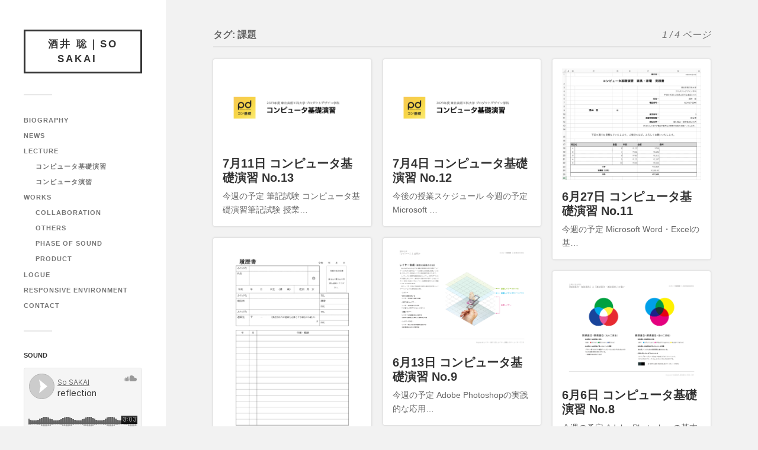

--- FILE ---
content_type: text/html; charset=UTF-8
request_url: https://www.sakaiso.com/?tag=%E8%AA%B2%E9%A1%8C
body_size: 78748
content:
<!DOCTYPE html><html class="no-js" lang="ja"><head profile="http://gmpg.org/xfn/11"><meta http-equiv="Content-Type" content="text/html; charset=UTF-8" /><meta name="viewport" content="width=device-width, initial-scale=1.0, maximum-scale=1.0, user-scalable=no" ><title>課題 &#8211; 酒井 聡｜So SAKAI　</title><meta name='robots' content='max-image-preview:large' /> <script>document.documentElement.className = document.documentElement.className.replace("no-js","js");</script> <link rel='dns-prefetch' href='//sakaiso.com' /><link rel='dns-prefetch' href='//www.googletagmanager.com' /><link rel='dns-prefetch' href='//stats.wp.com' /><link rel='dns-prefetch' href='//pagead2.googlesyndication.com' /><link rel='preconnect' href='//c0.wp.com' /><link rel="alternate" type="application/rss+xml" title="酒井 聡｜So SAKAI　 &raquo; フィード" href="https://sakaiso.com/?feed=rss2" /><link rel="alternate" type="application/rss+xml" title="酒井 聡｜So SAKAI　 &raquo; コメントフィード" href="https://sakaiso.com/?feed=comments-rss2" /><link rel="alternate" type="application/rss+xml" title="酒井 聡｜So SAKAI　 &raquo; 課題 タグのフィード" href="https://sakaiso.com/?feed=rss2&#038;tag=%e8%aa%b2%e9%a1%8c" /><style id='wp-img-auto-sizes-contain-inline-css' type='text/css'>img:is([sizes=auto i],[sizes^="auto," i]){contain-intrinsic-size:3000px 1500px}
/*# sourceURL=wp-img-auto-sizes-contain-inline-css */</style><style id='wp-emoji-styles-inline-css' type='text/css'>img.wp-smiley, img.emoji {
		display: inline !important;
		border: none !important;
		box-shadow: none !important;
		height: 1em !important;
		width: 1em !important;
		margin: 0 0.07em !important;
		vertical-align: -0.1em !important;
		background: none !important;
		padding: 0 !important;
	}
/*# sourceURL=wp-emoji-styles-inline-css */</style><style id='wp-block-library-inline-css' type='text/css'>:root{--wp-block-synced-color:#7a00df;--wp-block-synced-color--rgb:122,0,223;--wp-bound-block-color:var(--wp-block-synced-color);--wp-editor-canvas-background:#ddd;--wp-admin-theme-color:#007cba;--wp-admin-theme-color--rgb:0,124,186;--wp-admin-theme-color-darker-10:#006ba1;--wp-admin-theme-color-darker-10--rgb:0,107,160.5;--wp-admin-theme-color-darker-20:#005a87;--wp-admin-theme-color-darker-20--rgb:0,90,135;--wp-admin-border-width-focus:2px}@media (min-resolution:192dpi){:root{--wp-admin-border-width-focus:1.5px}}.wp-element-button{cursor:pointer}:root .has-very-light-gray-background-color{background-color:#eee}:root .has-very-dark-gray-background-color{background-color:#313131}:root .has-very-light-gray-color{color:#eee}:root .has-very-dark-gray-color{color:#313131}:root .has-vivid-green-cyan-to-vivid-cyan-blue-gradient-background{background:linear-gradient(135deg,#00d084,#0693e3)}:root .has-purple-crush-gradient-background{background:linear-gradient(135deg,#34e2e4,#4721fb 50%,#ab1dfe)}:root .has-hazy-dawn-gradient-background{background:linear-gradient(135deg,#faaca8,#dad0ec)}:root .has-subdued-olive-gradient-background{background:linear-gradient(135deg,#fafae1,#67a671)}:root .has-atomic-cream-gradient-background{background:linear-gradient(135deg,#fdd79a,#004a59)}:root .has-nightshade-gradient-background{background:linear-gradient(135deg,#330968,#31cdcf)}:root .has-midnight-gradient-background{background:linear-gradient(135deg,#020381,#2874fc)}:root{--wp--preset--font-size--normal:16px;--wp--preset--font-size--huge:42px}.has-regular-font-size{font-size:1em}.has-larger-font-size{font-size:2.625em}.has-normal-font-size{font-size:var(--wp--preset--font-size--normal)}.has-huge-font-size{font-size:var(--wp--preset--font-size--huge)}.has-text-align-center{text-align:center}.has-text-align-left{text-align:left}.has-text-align-right{text-align:right}.has-fit-text{white-space:nowrap!important}#end-resizable-editor-section{display:none}.aligncenter{clear:both}.items-justified-left{justify-content:flex-start}.items-justified-center{justify-content:center}.items-justified-right{justify-content:flex-end}.items-justified-space-between{justify-content:space-between}.screen-reader-text{border:0;clip-path:inset(50%);height:1px;margin:-1px;overflow:hidden;padding:0;position:absolute;width:1px;word-wrap:normal!important}.screen-reader-text:focus{background-color:#ddd;clip-path:none;color:#444;display:block;font-size:1em;height:auto;left:5px;line-height:normal;padding:15px 23px 14px;text-decoration:none;top:5px;width:auto;z-index:100000}html :where(.has-border-color){border-style:solid}html :where([style*=border-top-color]){border-top-style:solid}html :where([style*=border-right-color]){border-right-style:solid}html :where([style*=border-bottom-color]){border-bottom-style:solid}html :where([style*=border-left-color]){border-left-style:solid}html :where([style*=border-width]){border-style:solid}html :where([style*=border-top-width]){border-top-style:solid}html :where([style*=border-right-width]){border-right-style:solid}html :where([style*=border-bottom-width]){border-bottom-style:solid}html :where([style*=border-left-width]){border-left-style:solid}html :where(img[class*=wp-image-]){height:auto;max-width:100%}:where(figure){margin:0 0 1em}html :where(.is-position-sticky){--wp-admin--admin-bar--position-offset:var(--wp-admin--admin-bar--height,0px)}@media screen and (max-width:600px){html :where(.is-position-sticky){--wp-admin--admin-bar--position-offset:0px}}

/*# sourceURL=wp-block-library-inline-css */</style><style id='wp-block-heading-inline-css' type='text/css'>h1:where(.wp-block-heading).has-background,h2:where(.wp-block-heading).has-background,h3:where(.wp-block-heading).has-background,h4:where(.wp-block-heading).has-background,h5:where(.wp-block-heading).has-background,h6:where(.wp-block-heading).has-background{padding:1.25em 2.375em}h1.has-text-align-left[style*=writing-mode]:where([style*=vertical-lr]),h1.has-text-align-right[style*=writing-mode]:where([style*=vertical-rl]),h2.has-text-align-left[style*=writing-mode]:where([style*=vertical-lr]),h2.has-text-align-right[style*=writing-mode]:where([style*=vertical-rl]),h3.has-text-align-left[style*=writing-mode]:where([style*=vertical-lr]),h3.has-text-align-right[style*=writing-mode]:where([style*=vertical-rl]),h4.has-text-align-left[style*=writing-mode]:where([style*=vertical-lr]),h4.has-text-align-right[style*=writing-mode]:where([style*=vertical-rl]),h5.has-text-align-left[style*=writing-mode]:where([style*=vertical-lr]),h5.has-text-align-right[style*=writing-mode]:where([style*=vertical-rl]),h6.has-text-align-left[style*=writing-mode]:where([style*=vertical-lr]),h6.has-text-align-right[style*=writing-mode]:where([style*=vertical-rl]){rotate:180deg}
/*# sourceURL=https://sakaiso.com/sakaiso/wp-includes/blocks/heading/style.min.css */</style><style id='wp-block-paragraph-inline-css' type='text/css'>.is-small-text{font-size:.875em}.is-regular-text{font-size:1em}.is-large-text{font-size:2.25em}.is-larger-text{font-size:3em}.has-drop-cap:not(:focus):first-letter{float:left;font-size:8.4em;font-style:normal;font-weight:100;line-height:.68;margin:.05em .1em 0 0;text-transform:uppercase}body.rtl .has-drop-cap:not(:focus):first-letter{float:none;margin-left:.1em}p.has-drop-cap.has-background{overflow:hidden}:root :where(p.has-background){padding:1.25em 2.375em}:where(p.has-text-color:not(.has-link-color)) a{color:inherit}p.has-text-align-left[style*="writing-mode:vertical-lr"],p.has-text-align-right[style*="writing-mode:vertical-rl"]{rotate:180deg}
/*# sourceURL=https://sakaiso.com/sakaiso/wp-includes/blocks/paragraph/style.min.css */</style><style id='global-styles-inline-css' type='text/css'>:root{--wp--preset--aspect-ratio--square: 1;--wp--preset--aspect-ratio--4-3: 4/3;--wp--preset--aspect-ratio--3-4: 3/4;--wp--preset--aspect-ratio--3-2: 3/2;--wp--preset--aspect-ratio--2-3: 2/3;--wp--preset--aspect-ratio--16-9: 16/9;--wp--preset--aspect-ratio--9-16: 9/16;--wp--preset--color--black: #333;--wp--preset--color--cyan-bluish-gray: #abb8c3;--wp--preset--color--white: #fff;--wp--preset--color--pale-pink: #f78da7;--wp--preset--color--vivid-red: #cf2e2e;--wp--preset--color--luminous-vivid-orange: #ff6900;--wp--preset--color--luminous-vivid-amber: #fcb900;--wp--preset--color--light-green-cyan: #7bdcb5;--wp--preset--color--vivid-green-cyan: #00d084;--wp--preset--color--pale-cyan-blue: #8ed1fc;--wp--preset--color--vivid-cyan-blue: #0693e3;--wp--preset--color--vivid-purple: #9b51e0;--wp--preset--color--accent: #019EBD;--wp--preset--color--dark-gray: #444;--wp--preset--color--medium-gray: #666;--wp--preset--color--light-gray: #767676;--wp--preset--gradient--vivid-cyan-blue-to-vivid-purple: linear-gradient(135deg,rgb(6,147,227) 0%,rgb(155,81,224) 100%);--wp--preset--gradient--light-green-cyan-to-vivid-green-cyan: linear-gradient(135deg,rgb(122,220,180) 0%,rgb(0,208,130) 100%);--wp--preset--gradient--luminous-vivid-amber-to-luminous-vivid-orange: linear-gradient(135deg,rgb(252,185,0) 0%,rgb(255,105,0) 100%);--wp--preset--gradient--luminous-vivid-orange-to-vivid-red: linear-gradient(135deg,rgb(255,105,0) 0%,rgb(207,46,46) 100%);--wp--preset--gradient--very-light-gray-to-cyan-bluish-gray: linear-gradient(135deg,rgb(238,238,238) 0%,rgb(169,184,195) 100%);--wp--preset--gradient--cool-to-warm-spectrum: linear-gradient(135deg,rgb(74,234,220) 0%,rgb(151,120,209) 20%,rgb(207,42,186) 40%,rgb(238,44,130) 60%,rgb(251,105,98) 80%,rgb(254,248,76) 100%);--wp--preset--gradient--blush-light-purple: linear-gradient(135deg,rgb(255,206,236) 0%,rgb(152,150,240) 100%);--wp--preset--gradient--blush-bordeaux: linear-gradient(135deg,rgb(254,205,165) 0%,rgb(254,45,45) 50%,rgb(107,0,62) 100%);--wp--preset--gradient--luminous-dusk: linear-gradient(135deg,rgb(255,203,112) 0%,rgb(199,81,192) 50%,rgb(65,88,208) 100%);--wp--preset--gradient--pale-ocean: linear-gradient(135deg,rgb(255,245,203) 0%,rgb(182,227,212) 50%,rgb(51,167,181) 100%);--wp--preset--gradient--electric-grass: linear-gradient(135deg,rgb(202,248,128) 0%,rgb(113,206,126) 100%);--wp--preset--gradient--midnight: linear-gradient(135deg,rgb(2,3,129) 0%,rgb(40,116,252) 100%);--wp--preset--font-size--small: 16px;--wp--preset--font-size--medium: 20px;--wp--preset--font-size--large: 24px;--wp--preset--font-size--x-large: 42px;--wp--preset--font-size--normal: 18px;--wp--preset--font-size--larger: 27px;--wp--preset--spacing--20: 0.44rem;--wp--preset--spacing--30: 0.67rem;--wp--preset--spacing--40: 1rem;--wp--preset--spacing--50: 1.5rem;--wp--preset--spacing--60: 2.25rem;--wp--preset--spacing--70: 3.38rem;--wp--preset--spacing--80: 5.06rem;--wp--preset--shadow--natural: 6px 6px 9px rgba(0, 0, 0, 0.2);--wp--preset--shadow--deep: 12px 12px 50px rgba(0, 0, 0, 0.4);--wp--preset--shadow--sharp: 6px 6px 0px rgba(0, 0, 0, 0.2);--wp--preset--shadow--outlined: 6px 6px 0px -3px rgb(255, 255, 255), 6px 6px rgb(0, 0, 0);--wp--preset--shadow--crisp: 6px 6px 0px rgb(0, 0, 0);}:where(.is-layout-flex){gap: 0.5em;}:where(.is-layout-grid){gap: 0.5em;}body .is-layout-flex{display: flex;}.is-layout-flex{flex-wrap: wrap;align-items: center;}.is-layout-flex > :is(*, div){margin: 0;}body .is-layout-grid{display: grid;}.is-layout-grid > :is(*, div){margin: 0;}:where(.wp-block-columns.is-layout-flex){gap: 2em;}:where(.wp-block-columns.is-layout-grid){gap: 2em;}:where(.wp-block-post-template.is-layout-flex){gap: 1.25em;}:where(.wp-block-post-template.is-layout-grid){gap: 1.25em;}.has-black-color{color: var(--wp--preset--color--black) !important;}.has-cyan-bluish-gray-color{color: var(--wp--preset--color--cyan-bluish-gray) !important;}.has-white-color{color: var(--wp--preset--color--white) !important;}.has-pale-pink-color{color: var(--wp--preset--color--pale-pink) !important;}.has-vivid-red-color{color: var(--wp--preset--color--vivid-red) !important;}.has-luminous-vivid-orange-color{color: var(--wp--preset--color--luminous-vivid-orange) !important;}.has-luminous-vivid-amber-color{color: var(--wp--preset--color--luminous-vivid-amber) !important;}.has-light-green-cyan-color{color: var(--wp--preset--color--light-green-cyan) !important;}.has-vivid-green-cyan-color{color: var(--wp--preset--color--vivid-green-cyan) !important;}.has-pale-cyan-blue-color{color: var(--wp--preset--color--pale-cyan-blue) !important;}.has-vivid-cyan-blue-color{color: var(--wp--preset--color--vivid-cyan-blue) !important;}.has-vivid-purple-color{color: var(--wp--preset--color--vivid-purple) !important;}.has-black-background-color{background-color: var(--wp--preset--color--black) !important;}.has-cyan-bluish-gray-background-color{background-color: var(--wp--preset--color--cyan-bluish-gray) !important;}.has-white-background-color{background-color: var(--wp--preset--color--white) !important;}.has-pale-pink-background-color{background-color: var(--wp--preset--color--pale-pink) !important;}.has-vivid-red-background-color{background-color: var(--wp--preset--color--vivid-red) !important;}.has-luminous-vivid-orange-background-color{background-color: var(--wp--preset--color--luminous-vivid-orange) !important;}.has-luminous-vivid-amber-background-color{background-color: var(--wp--preset--color--luminous-vivid-amber) !important;}.has-light-green-cyan-background-color{background-color: var(--wp--preset--color--light-green-cyan) !important;}.has-vivid-green-cyan-background-color{background-color: var(--wp--preset--color--vivid-green-cyan) !important;}.has-pale-cyan-blue-background-color{background-color: var(--wp--preset--color--pale-cyan-blue) !important;}.has-vivid-cyan-blue-background-color{background-color: var(--wp--preset--color--vivid-cyan-blue) !important;}.has-vivid-purple-background-color{background-color: var(--wp--preset--color--vivid-purple) !important;}.has-black-border-color{border-color: var(--wp--preset--color--black) !important;}.has-cyan-bluish-gray-border-color{border-color: var(--wp--preset--color--cyan-bluish-gray) !important;}.has-white-border-color{border-color: var(--wp--preset--color--white) !important;}.has-pale-pink-border-color{border-color: var(--wp--preset--color--pale-pink) !important;}.has-vivid-red-border-color{border-color: var(--wp--preset--color--vivid-red) !important;}.has-luminous-vivid-orange-border-color{border-color: var(--wp--preset--color--luminous-vivid-orange) !important;}.has-luminous-vivid-amber-border-color{border-color: var(--wp--preset--color--luminous-vivid-amber) !important;}.has-light-green-cyan-border-color{border-color: var(--wp--preset--color--light-green-cyan) !important;}.has-vivid-green-cyan-border-color{border-color: var(--wp--preset--color--vivid-green-cyan) !important;}.has-pale-cyan-blue-border-color{border-color: var(--wp--preset--color--pale-cyan-blue) !important;}.has-vivid-cyan-blue-border-color{border-color: var(--wp--preset--color--vivid-cyan-blue) !important;}.has-vivid-purple-border-color{border-color: var(--wp--preset--color--vivid-purple) !important;}.has-vivid-cyan-blue-to-vivid-purple-gradient-background{background: var(--wp--preset--gradient--vivid-cyan-blue-to-vivid-purple) !important;}.has-light-green-cyan-to-vivid-green-cyan-gradient-background{background: var(--wp--preset--gradient--light-green-cyan-to-vivid-green-cyan) !important;}.has-luminous-vivid-amber-to-luminous-vivid-orange-gradient-background{background: var(--wp--preset--gradient--luminous-vivid-amber-to-luminous-vivid-orange) !important;}.has-luminous-vivid-orange-to-vivid-red-gradient-background{background: var(--wp--preset--gradient--luminous-vivid-orange-to-vivid-red) !important;}.has-very-light-gray-to-cyan-bluish-gray-gradient-background{background: var(--wp--preset--gradient--very-light-gray-to-cyan-bluish-gray) !important;}.has-cool-to-warm-spectrum-gradient-background{background: var(--wp--preset--gradient--cool-to-warm-spectrum) !important;}.has-blush-light-purple-gradient-background{background: var(--wp--preset--gradient--blush-light-purple) !important;}.has-blush-bordeaux-gradient-background{background: var(--wp--preset--gradient--blush-bordeaux) !important;}.has-luminous-dusk-gradient-background{background: var(--wp--preset--gradient--luminous-dusk) !important;}.has-pale-ocean-gradient-background{background: var(--wp--preset--gradient--pale-ocean) !important;}.has-electric-grass-gradient-background{background: var(--wp--preset--gradient--electric-grass) !important;}.has-midnight-gradient-background{background: var(--wp--preset--gradient--midnight) !important;}.has-small-font-size{font-size: var(--wp--preset--font-size--small) !important;}.has-medium-font-size{font-size: var(--wp--preset--font-size--medium) !important;}.has-large-font-size{font-size: var(--wp--preset--font-size--large) !important;}.has-x-large-font-size{font-size: var(--wp--preset--font-size--x-large) !important;}
/*# sourceURL=global-styles-inline-css */</style><style id='classic-theme-styles-inline-css' type='text/css'>/*! This file is auto-generated */
.wp-block-button__link{color:#fff;background-color:#32373c;border-radius:9999px;box-shadow:none;text-decoration:none;padding:calc(.667em + 2px) calc(1.333em + 2px);font-size:1.125em}.wp-block-file__button{background:#32373c;color:#fff;text-decoration:none}
/*# sourceURL=/wp-includes/css/classic-themes.min.css */</style><link rel='stylesheet' id='aalb_basics_css-css' href='https://sakaiso.com/sakaiso/wp-content/plugins/amazon-associates-link-builder/css/aalb_basics.css?ver=1.9.3' type='text/css' media='all' /><link rel='stylesheet' id='contact-form-7-css' href='https://sakaiso.com/sakaiso/wp-content/plugins/contact-form-7/includes/css/styles.css?ver=6.1.4' type='text/css' media='all' /><link rel='stylesheet' id='parent-style-css' href='https://sakaiso.com/sakaiso/wp-content/themes/fukasawa/style.css?ver=6.9' type='text/css' media='all' /><link rel='stylesheet' id='child-style-css' href='https://sakaiso.com/sakaiso/wp-content/themes/fukasawa-child/style.css?ver=6.9' type='text/css' media='all' /><link rel='stylesheet' id='fancybox-css' href='https://sakaiso.com/sakaiso/wp-content/plugins/easy-fancybox/fancybox/2.2.0/jquery.fancybox.min.css?ver=6.9' type='text/css' media='screen' /><link rel='stylesheet' id='fukasawa_googleFonts-css' href='https://sakaiso.com/sakaiso/wp-content/themes/fukasawa/assets/css/fonts.css?ver=6.9' type='text/css' media='all' /><link rel='stylesheet' id='fukasawa_genericons-css' href='https://sakaiso.com/sakaiso/wp-content/themes/fukasawa/assets/fonts/genericons/genericons.css?ver=6.9' type='text/css' media='all' /><link rel='stylesheet' id='fukasawa_style-css' href='https://sakaiso.com/sakaiso/wp-content/themes/fukasawa-child/style.css' type='text/css' media='all' /> <script type="text/javascript" src="https://sakaiso.com/sakaiso/wp-includes/js/jquery/jquery.min.js?ver=3.7.1" id="jquery-core-js"></script> 
 <script type="text/javascript" src="https://www.googletagmanager.com/gtag/js?id=GT-KFN4KDT" id="google_gtagjs-js" async></script> <script type="text/javascript" id="google_gtagjs-js-after">window.dataLayer = window.dataLayer || [];function gtag(){dataLayer.push(arguments);}
gtag("set","linker",{"domains":["sakaiso.com"]});
gtag("js", new Date());
gtag("set", "developer_id.dZTNiMT", true);
gtag("config", "GT-KFN4KDT");
//# sourceURL=google_gtagjs-js-after</script> <link rel="https://api.w.org/" href="https://sakaiso.com/index.php?rest_route=/" /><link rel="alternate" title="JSON" type="application/json" href="https://sakaiso.com/index.php?rest_route=/wp/v2/tags/40" /><link rel="EditURI" type="application/rsd+xml" title="RSD" href="https://sakaiso.com/sakaiso/xmlrpc.php?rsd" /><meta name="generator" content="WordPress 6.9" /><meta name="generator" content="Site Kit by Google 1.170.0" /><style>img#wpstats{display:none}</style><style type="text/css"></style><meta name="google-site-verification" content="LBpCnMzyKxb-yaQsx8S03iPIo6hgVbsHwH8BoxGeYL4"><meta name="google-adsense-platform-account" content="ca-host-pub-2644536267352236"><meta name="google-adsense-platform-domain" content="sitekit.withgoogle.com">  <script type="text/javascript" async="async" src="https://pagead2.googlesyndication.com/pagead/js/adsbygoogle.js?client=ca-pub-5117668080095202&amp;host=ca-host-pub-2644536267352236" crossorigin="anonymous"></script> </head><body class="archive tag tag-40 wp-theme-fukasawa wp-child-theme-fukasawa-child wp-is-not-mobile"> <a class="skip-link button" href="#site-content">本文にジャンプ</a><div class="mobile-navigation"><ul class="mobile-menu"><li id="menu-item-3123" class="menu-item menu-item-type-post_type menu-item-object-page menu-item-3123"><a href="https://sakaiso.com/?page_id=5">Biography</a></li><li id="menu-item-2462" class="menu-item menu-item-type-taxonomy menu-item-object-category menu-item-2462"><a href="https://sakaiso.com/?cat=6">News</a></li><li id="menu-item-2456" class="menu-item menu-item-type-taxonomy menu-item-object-category menu-item-has-children menu-item-2456"><a href="https://sakaiso.com/?cat=4">Lecture</a><ul class="sub-menu"><li id="menu-item-2457" class="menu-item menu-item-type-taxonomy menu-item-object-category menu-item-2457"><a href="https://sakaiso.com/?cat=10">コンピュータ基礎演習</a></li><li id="menu-item-2458" class="menu-item menu-item-type-taxonomy menu-item-object-category menu-item-2458"><a href="https://sakaiso.com/?cat=27">コンピュータ演習</a></li></ul></li><li id="menu-item-2466" class="menu-item menu-item-type-taxonomy menu-item-object-category menu-item-has-children menu-item-2466"><a href="https://sakaiso.com/?cat=9">Works</a><ul class="sub-menu"><li id="menu-item-2467" class="menu-item menu-item-type-taxonomy menu-item-object-category menu-item-2467"><a href="https://sakaiso.com/?cat=15">Collaboration</a></li><li id="menu-item-2468" class="menu-item menu-item-type-taxonomy menu-item-object-category menu-item-2468"><a href="https://sakaiso.com/?cat=19">Others</a></li><li id="menu-item-2469" class="menu-item menu-item-type-taxonomy menu-item-object-category menu-item-2469"><a href="https://sakaiso.com/?cat=20">Phase of Sound</a></li><li id="menu-item-2470" class="menu-item menu-item-type-taxonomy menu-item-object-category menu-item-2470"><a href="https://sakaiso.com/?cat=21">Product</a></li></ul></li><li id="menu-item-2460" class="menu-item menu-item-type-taxonomy menu-item-object-category menu-item-2460"><a href="https://sakaiso.com/?cat=5">logue</a></li><li id="menu-item-2465" class="menu-item menu-item-type-taxonomy menu-item-object-category menu-item-2465"><a href="https://sakaiso.com/?cat=7">Responsive Environment</a></li><li id="menu-item-3177" class="menu-item menu-item-type-post_type menu-item-object-page menu-item-3177"><a href="https://sakaiso.com/?page_id=3174">CONTACT</a></li></ul></div><div class="sidebar"><div class="blog-title"> <a href="https://sakaiso.com" rel="home">酒井 聡｜So SAKAI　</a></div> <button type="button" class="nav-toggle"><div class="bars"><div class="bar"></div><div class="bar"></div><div class="bar"></div></div><p> <span class="menu">メニュー</span> <span class="close">閉じる</span></p> </button><ul class="main-menu"><li id="menu-item-3123" class="menu-item menu-item-type-post_type menu-item-object-page menu-item-3123"><a href="https://sakaiso.com/?page_id=5">Biography</a></li><li id="menu-item-2462" class="menu-item menu-item-type-taxonomy menu-item-object-category menu-item-2462"><a href="https://sakaiso.com/?cat=6">News</a></li><li id="menu-item-2456" class="menu-item menu-item-type-taxonomy menu-item-object-category menu-item-has-children menu-item-2456"><a href="https://sakaiso.com/?cat=4">Lecture</a><ul class="sub-menu"><li id="menu-item-2457" class="menu-item menu-item-type-taxonomy menu-item-object-category menu-item-2457"><a href="https://sakaiso.com/?cat=10">コンピュータ基礎演習</a></li><li id="menu-item-2458" class="menu-item menu-item-type-taxonomy menu-item-object-category menu-item-2458"><a href="https://sakaiso.com/?cat=27">コンピュータ演習</a></li></ul></li><li id="menu-item-2466" class="menu-item menu-item-type-taxonomy menu-item-object-category menu-item-has-children menu-item-2466"><a href="https://sakaiso.com/?cat=9">Works</a><ul class="sub-menu"><li id="menu-item-2467" class="menu-item menu-item-type-taxonomy menu-item-object-category menu-item-2467"><a href="https://sakaiso.com/?cat=15">Collaboration</a></li><li id="menu-item-2468" class="menu-item menu-item-type-taxonomy menu-item-object-category menu-item-2468"><a href="https://sakaiso.com/?cat=19">Others</a></li><li id="menu-item-2469" class="menu-item menu-item-type-taxonomy menu-item-object-category menu-item-2469"><a href="https://sakaiso.com/?cat=20">Phase of Sound</a></li><li id="menu-item-2470" class="menu-item menu-item-type-taxonomy menu-item-object-category menu-item-2470"><a href="https://sakaiso.com/?cat=21">Product</a></li></ul></li><li id="menu-item-2460" class="menu-item menu-item-type-taxonomy menu-item-object-category menu-item-2460"><a href="https://sakaiso.com/?cat=5">logue</a></li><li id="menu-item-2465" class="menu-item menu-item-type-taxonomy menu-item-object-category menu-item-2465"><a href="https://sakaiso.com/?cat=7">Responsive Environment</a></li><li id="menu-item-3177" class="menu-item menu-item-type-post_type menu-item-object-page menu-item-3177"><a href="https://sakaiso.com/?page_id=3174">CONTACT</a></li></ul><div class="widgets"><div id="text-5" class="widget widget_text"><div class="widget-content clear"><h3 class="widget-title">Sound</h3><div class="textwidget"><p><iframe width="100%" scrolling="no" frameborder="no" src="https://w.soundcloud.com/player/?url=https%3A%2F%2Fapi.soundcloud.com%2Ftracks%2F16142244&amp;auto_play=false&amp;show_artwork=false&amp;color=cccccc"></iframe><br /> <iframe width="100%" scrolling="no" frameborder="no" src="https://w.soundcloud.com/player/?url=https%3A%2F%2Fapi.soundcloud.com%2Ftracks%2F39097004&amp;auto_play=false&amp;show_artwork=false&amp;color=cccccc"></iframe></p></div></div></div><div id="text-6" class="widget widget_text"><div class="widget-content clear"><h3 class="widget-title">Link</h3><div class="textwidget"><p>過去のデータ<br /> ■ ニュース<br /> <a href="http://www.sakaiso.com/news/">http://www.sakaiso.com/news/</a><br /> ■ 作 品<br /> <a href="http://www.sakaiso.com/works/">http://www.sakaiso.com/works/</a><br /> ■ 授業内容<br /> <a href="http://www.sakaiso.com/lecture/">http://www.sakaiso.com/lecture/</a></p></div></div></div></div><div class="credits"><p>&copy; 2026 <a href="https://sakaiso.com/">酒井 聡｜So SAKAI　</a>.</p><p>Powered by <a href="https://wordpress.org">WordPress</a>.</p><p>Theme by <a href="https://andersnoren.se">Anders Nor&eacute;n</a>.</p></div></div><main class="wrapper" id="site-content"><div class="content"><div class="page-title"><div class="section-inner clear"><h1 class="archive-title"> タグ: <span>課題</span><span class="archive-subtitle">1 / 4 ページ </span></h1></div></div><div class="posts" id="posts"><div class="post-container"><div id="post-4124" class="post-4124 post type-post status-publish format-standard has-post-thumbnail hentry category-lecture category-10 tag-adobe-illustrator tag-adobe-photoshop tag-excel tag-microsoft tag-office tag-powerpoint tag-word tag-46 tag-37 tag-40"><figure class="featured-media" href="https://sakaiso.com/?p=4124"> <a href="https://sakaiso.com/?p=4124"> <img width="508" height="286" src="https://sakaiso.com/sakaiso/wp-content/uploads/2023/07/‎230711_CG_13.‎002-508x286.png" class="attachment-post-thumb size-post-thumb wp-post-image" alt="7月11日 コンピュータ基礎演習 No.13" decoding="async" fetchpriority="high" srcset="https://sakaiso.com/sakaiso/wp-content/uploads/2023/07/‎230711_CG_13.‎002-508x286.png 508w, https://sakaiso.com/sakaiso/wp-content/uploads/2023/07/‎230711_CG_13.‎002-640x360.png 640w, https://sakaiso.com/sakaiso/wp-content/uploads/2023/07/‎230711_CG_13.‎002-1280x720.png 1280w, https://sakaiso.com/sakaiso/wp-content/uploads/2023/07/‎230711_CG_13.‎002-768x432.png 768w, https://sakaiso.com/sakaiso/wp-content/uploads/2023/07/‎230711_CG_13.‎002-1536x864.png 1536w, https://sakaiso.com/sakaiso/wp-content/uploads/2023/07/‎230711_CG_13.‎002-973x547.png 973w, https://sakaiso.com/sakaiso/wp-content/uploads/2023/07/‎230711_CG_13.‎002.png 1920w" sizes="(max-width: 508px) 100vw, 508px" /> </a></figure><div class="post-header"><h2 class="post-title"><a href="https://sakaiso.com/?p=4124">7月11日 コンピュータ基礎演習 No.13</a></h2></div><div class="post-excerpt"><p>今週の予定 筆記試験 コンピュータ基礎演習筆記試験 授業&#8230;</p></div></div></div><div class="post-container"><div id="post-4116" class="post-4116 post type-post status-publish format-standard has-post-thumbnail hentry category-lecture category-10 tag-microsoft tag-office tag-powerpoint tag-46 tag-37 tag-40"><figure class="featured-media" href="https://sakaiso.com/?p=4116"> <a href="https://sakaiso.com/?p=4116"> <img width="508" height="286" src="https://sakaiso.com/sakaiso/wp-content/uploads/2023/07/‎230704_CG_12_ジョブズのプレゼンから学ぶ.‎001-508x286.png" class="attachment-post-thumb size-post-thumb wp-post-image" alt="230704_CG_#12_ジョブズのプレゼンから学ぶプレゼンテーションの極意" decoding="async" srcset="https://sakaiso.com/sakaiso/wp-content/uploads/2023/07/‎230704_CG_12_ジョブズのプレゼンから学ぶ.‎001-508x286.png 508w, https://sakaiso.com/sakaiso/wp-content/uploads/2023/07/‎230704_CG_12_ジョブズのプレゼンから学ぶ.‎001-640x360.png 640w, https://sakaiso.com/sakaiso/wp-content/uploads/2023/07/‎230704_CG_12_ジョブズのプレゼンから学ぶ.‎001-1280x720.png 1280w, https://sakaiso.com/sakaiso/wp-content/uploads/2023/07/‎230704_CG_12_ジョブズのプレゼンから学ぶ.‎001-768x432.png 768w, https://sakaiso.com/sakaiso/wp-content/uploads/2023/07/‎230704_CG_12_ジョブズのプレゼンから学ぶ.‎001-1536x864.png 1536w, https://sakaiso.com/sakaiso/wp-content/uploads/2023/07/‎230704_CG_12_ジョブズのプレゼンから学ぶ.‎001-973x547.png 973w, https://sakaiso.com/sakaiso/wp-content/uploads/2023/07/‎230704_CG_12_ジョブズのプレゼンから学ぶ.‎001.png 1920w" sizes="(max-width: 508px) 100vw, 508px" /> </a></figure><div class="post-header"><h2 class="post-title"><a href="https://sakaiso.com/?p=4116">7月4日 コンピュータ基礎演習 No.12</a></h2></div><div class="post-excerpt"><p>今後の授業スケジュール 今週の予定 Microsoft &#8230;</p></div></div></div><div class="post-container"><div id="post-4107" class="post-4107 post type-post status-publish format-standard has-post-thumbnail hentry category-lecture category-10 tag-excel tag-microsoft tag-office tag-powerpoint tag-46 tag-37 tag-40"><figure class="featured-media" href="https://sakaiso.com/?p=4107"> <a href="https://sakaiso.com/?p=4107"> <img width="508" height="407" src="https://sakaiso.com/sakaiso/wp-content/uploads/2023/06/230627_CG_11_家具家電見積書見本-508x407.png" class="attachment-post-thumb size-post-thumb wp-post-image" alt="230627_CG_#11_家具家電見積書見本" decoding="async" srcset="https://sakaiso.com/sakaiso/wp-content/uploads/2023/06/230627_CG_11_家具家電見積書見本-508x407.png 508w, https://sakaiso.com/sakaiso/wp-content/uploads/2023/06/230627_CG_11_家具家電見積書見本-640x512.png 640w, https://sakaiso.com/sakaiso/wp-content/uploads/2023/06/230627_CG_11_家具家電見積書見本-768x615.png 768w, https://sakaiso.com/sakaiso/wp-content/uploads/2023/06/230627_CG_11_家具家電見積書見本.png 951w" sizes="(max-width: 508px) 100vw, 508px" /> </a></figure><div class="post-header"><h2 class="post-title"><a href="https://sakaiso.com/?p=4107">6月27日 コンピュータ基礎演習 No.11</a></h2></div><div class="post-excerpt"><p>今週の予定 Microsoft Word・Excelの基&#8230;</p></div></div></div><div class="post-container"><div id="post-4078" class="post-4078 post type-post status-publish format-standard has-post-thumbnail hentry category-lecture category-10 category-1 tag-excel tag-microsoft tag-office tag-powerpoint tag-word tag-46 tag-37 tag-40"><figure class="featured-media" href="https://sakaiso.com/?p=4078"> <a href="https://sakaiso.com/?p=4078"> <img width="508" height="718" src="https://sakaiso.com/sakaiso/wp-content/uploads/2023/06/230620_CG_10_履歴書書式-508x718.png" class="attachment-post-thumb size-post-thumb wp-post-image" alt="230620_CG_#10_履歴書書式" decoding="async" loading="lazy" srcset="https://sakaiso.com/sakaiso/wp-content/uploads/2023/06/230620_CG_10_履歴書書式-508x718.png 508w, https://sakaiso.com/sakaiso/wp-content/uploads/2023/06/230620_CG_10_履歴書書式-453x640.png 453w, https://sakaiso.com/sakaiso/wp-content/uploads/2023/06/230620_CG_10_履歴書書式-905x1280.png 905w, https://sakaiso.com/sakaiso/wp-content/uploads/2023/06/230620_CG_10_履歴書書式-768x1086.png 768w, https://sakaiso.com/sakaiso/wp-content/uploads/2023/06/230620_CG_10_履歴書書式-1086x1536.png 1086w, https://sakaiso.com/sakaiso/wp-content/uploads/2023/06/230620_CG_10_履歴書書式-1448x2048.png 1448w, https://sakaiso.com/sakaiso/wp-content/uploads/2023/06/230620_CG_10_履歴書書式-973x1376.png 973w" sizes="auto, (max-width: 508px) 100vw, 508px" /> </a></figure><div class="post-header"><h2 class="post-title"><a href="https://sakaiso.com/?p=4078">6月20日 コンピュータ基礎演習 No.10</a></h2></div><div class="post-excerpt"><p>今週の予定 Microsoft Word・Excelの基&#8230;</p></div></div></div><div class="post-container"><div id="post-4057" class="post-4057 post type-post status-publish format-standard has-post-thumbnail hentry category-lecture category-10 tag-adobe-photoshop tag-46 tag-37 tag-40"><figure class="featured-media" href="https://sakaiso.com/?p=4057"> <a href="https://sakaiso.com/?p=4057"> <img width="508" height="359" src="https://sakaiso.com/sakaiso/wp-content/uploads/2023/06/230613_CG_09_授業資料-レイヤー-508x359.png" class="attachment-post-thumb size-post-thumb wp-post-image" alt="230613_CG_#09_授業資料-レイヤー" decoding="async" loading="lazy" srcset="https://sakaiso.com/sakaiso/wp-content/uploads/2023/06/230613_CG_09_授業資料-レイヤー-508x359.png 508w, https://sakaiso.com/sakaiso/wp-content/uploads/2023/06/230613_CG_09_授業資料-レイヤー-640x452.png 640w, https://sakaiso.com/sakaiso/wp-content/uploads/2023/06/230613_CG_09_授業資料-レイヤー-1280x905.png 1280w, https://sakaiso.com/sakaiso/wp-content/uploads/2023/06/230613_CG_09_授業資料-レイヤー-768x543.png 768w, https://sakaiso.com/sakaiso/wp-content/uploads/2023/06/230613_CG_09_授業資料-レイヤー-1536x1086.png 1536w, https://sakaiso.com/sakaiso/wp-content/uploads/2023/06/230613_CG_09_授業資料-レイヤー-973x688.png 973w, https://sakaiso.com/sakaiso/wp-content/uploads/2023/06/230613_CG_09_授業資料-レイヤー.png 1920w" sizes="auto, (max-width: 508px) 100vw, 508px" /> </a></figure><div class="post-header"><h2 class="post-title"><a href="https://sakaiso.com/?p=4057">6月13日 コンピュータ基礎演習 No.9</a></h2></div><div class="post-excerpt"><p>今週の予定 Adobe Photoshopの実践的な応用&#8230;</p></div></div></div><div class="post-container"><div id="post-4043" class="post-4043 post type-post status-publish format-standard has-post-thumbnail hentry category-lecture category-10 tag-adobe-photoshop tag-46 tag-37 tag-40"><figure class="featured-media" href="https://sakaiso.com/?p=4043"> <a href="https://sakaiso.com/?p=4043"> <img width="508" height="359" src="https://sakaiso.com/sakaiso/wp-content/uploads/2023/06/230606_CG_08_授業資料-三原色_スライド-508x359.png" class="attachment-post-thumb size-post-thumb wp-post-image" alt="6月6日 コンピュータ基礎演習 No.8｜加法混合と減法混色" decoding="async" loading="lazy" srcset="https://sakaiso.com/sakaiso/wp-content/uploads/2023/06/230606_CG_08_授業資料-三原色_スライド-508x359.png 508w, https://sakaiso.com/sakaiso/wp-content/uploads/2023/06/230606_CG_08_授業資料-三原色_スライド-640x452.png 640w, https://sakaiso.com/sakaiso/wp-content/uploads/2023/06/230606_CG_08_授業資料-三原色_スライド-1280x905.png 1280w, https://sakaiso.com/sakaiso/wp-content/uploads/2023/06/230606_CG_08_授業資料-三原色_スライド-768x543.png 768w, https://sakaiso.com/sakaiso/wp-content/uploads/2023/06/230606_CG_08_授業資料-三原色_スライド-1536x1086.png 1536w, https://sakaiso.com/sakaiso/wp-content/uploads/2023/06/230606_CG_08_授業資料-三原色_スライド-973x688.png 973w, https://sakaiso.com/sakaiso/wp-content/uploads/2023/06/230606_CG_08_授業資料-三原色_スライド.png 1920w" sizes="auto, (max-width: 508px) 100vw, 508px" /> </a></figure><div class="post-header"><h2 class="post-title"><a href="https://sakaiso.com/?p=4043">6月6日 コンピュータ基礎演習 No.8</a></h2></div><div class="post-excerpt"><p>今週の予定 Adobe Photoshopの基本操作の取&#8230;</p></div></div></div><div class="post-container"><div id="post-4036" class="post-4036 post type-post status-publish format-standard has-post-thumbnail hentry category-lecture category-10 tag-adobe-photoshop tag-46 tag-37 tag-40"><figure class="featured-media" href="https://sakaiso.com/?p=4036"> <a href="https://sakaiso.com/?p=4036"> <img width="508" height="286" src="https://sakaiso.com/sakaiso/wp-content/uploads/2023/05/230530_CG_07.017-508x286.png" class="attachment-post-thumb size-post-thumb wp-post-image" alt="5月30日 コンピュータ基礎演習 No.7｜Adobe Photoshopの基本操作の取得" decoding="async" loading="lazy" srcset="https://sakaiso.com/sakaiso/wp-content/uploads/2023/05/230530_CG_07.017-508x286.png 508w, https://sakaiso.com/sakaiso/wp-content/uploads/2023/05/230530_CG_07.017-640x360.png 640w, https://sakaiso.com/sakaiso/wp-content/uploads/2023/05/230530_CG_07.017-768x432.png 768w, https://sakaiso.com/sakaiso/wp-content/uploads/2023/05/230530_CG_07.017-973x547.png 973w, https://sakaiso.com/sakaiso/wp-content/uploads/2023/05/230530_CG_07.017.png 1280w" sizes="auto, (max-width: 508px) 100vw, 508px" /> </a></figure><div class="post-header"><h2 class="post-title"><a href="https://sakaiso.com/?p=4036">5月30日 コンピュータ基礎演習 No.7</a></h2></div><div class="post-excerpt"><p>今週の予定 Adobe Photoshopの基本操作の取&#8230;</p></div></div></div><div class="post-container"><div id="post-4031" class="post-4031 post type-post status-publish format-standard has-post-thumbnail hentry category-lecture category-10 tag-adobe-illustrator tag-46 tag-37 tag-40"><figure class="featured-media" href="https://sakaiso.com/?p=4031"> <a href="https://sakaiso.com/?p=4031"> <img width="508" height="719" src="https://sakaiso.com/sakaiso/wp-content/uploads/2021/05/210525_CG_06-508x719.png" class="attachment-post-thumb size-post-thumb wp-post-image" alt="5月23日 コンピュータ基礎演習 No.6「長文のレイアウト」" decoding="async" loading="lazy" srcset="https://sakaiso.com/sakaiso/wp-content/uploads/2021/05/210525_CG_06-508x719.png 508w, https://sakaiso.com/sakaiso/wp-content/uploads/2021/05/210525_CG_06-212x300.png 212w, https://sakaiso.com/sakaiso/wp-content/uploads/2021/05/210525_CG_06-724x1024.png 724w, https://sakaiso.com/sakaiso/wp-content/uploads/2021/05/210525_CG_06-768x1087.png 768w, https://sakaiso.com/sakaiso/wp-content/uploads/2021/05/210525_CG_06-1086x1536.png 1086w, https://sakaiso.com/sakaiso/wp-content/uploads/2021/05/210525_CG_06-973x1377.png 973w, https://sakaiso.com/sakaiso/wp-content/uploads/2021/05/210525_CG_06.png 1280w" sizes="auto, (max-width: 508px) 100vw, 508px" /> </a></figure><div class="post-header"><h2 class="post-title"><a href="https://sakaiso.com/?p=4031">5月23日 コンピュータ基礎演習 No.6</a></h2></div><div class="post-excerpt"><p>今週の予定 Adobe Illustratorの基本操作&#8230;</p></div></div></div><div class="post-container"><div id="post-4025" class="post-4025 post type-post status-publish format-standard has-post-thumbnail hentry category-lecture category-10 tag-adobe-illustrator tag-46 tag-37 tag-40"><figure class="featured-media" href="https://sakaiso.com/?p=4025"> <a href="https://sakaiso.com/?p=4025"> <img width="508" height="359" src="https://sakaiso.com/sakaiso/wp-content/uploads/2023/05/230516_CG_05_10_名刺-508x359.png" class="attachment-post-thumb size-post-thumb wp-post-image" alt="230516_CG_#05_10_名刺" decoding="async" loading="lazy" srcset="https://sakaiso.com/sakaiso/wp-content/uploads/2023/05/230516_CG_05_10_名刺-508x359.png 508w, https://sakaiso.com/sakaiso/wp-content/uploads/2023/05/230516_CG_05_10_名刺-640x452.png 640w, https://sakaiso.com/sakaiso/wp-content/uploads/2023/05/230516_CG_05_10_名刺-1280x905.png 1280w, https://sakaiso.com/sakaiso/wp-content/uploads/2023/05/230516_CG_05_10_名刺-768x543.png 768w, https://sakaiso.com/sakaiso/wp-content/uploads/2023/05/230516_CG_05_10_名刺-1536x1086.png 1536w, https://sakaiso.com/sakaiso/wp-content/uploads/2023/05/230516_CG_05_10_名刺-973x688.png 973w, https://sakaiso.com/sakaiso/wp-content/uploads/2023/05/230516_CG_05_10_名刺.png 1920w" sizes="auto, (max-width: 508px) 100vw, 508px" /> </a></figure><div class="post-header"><h2 class="post-title"><a href="https://sakaiso.com/?p=4025">5月16日 コンピュータ基礎演習 No.5</a></h2></div><div class="post-excerpt"><p>今週の予定 Adobe Illustratorの基本操作&#8230;</p></div></div></div><div class="post-container"><div id="post-4020" class="post-4020 post type-post status-publish format-standard has-post-thumbnail hentry category-lecture category-10 tag-adobe-illustrator tag-46 tag-37 tag-40"><figure class="featured-media" href="https://sakaiso.com/?p=4020"> <a href="https://sakaiso.com/?p=4020"> <img width="508" height="359" src="https://sakaiso.com/sakaiso/wp-content/uploads/2023/04/230509_CG_04_09_ipod課題見本-508x359.png" class="attachment-post-thumb size-post-thumb wp-post-image" alt="230509_CG_#04_09_ipod課題見本" decoding="async" loading="lazy" srcset="https://sakaiso.com/sakaiso/wp-content/uploads/2023/04/230509_CG_04_09_ipod課題見本-508x359.png 508w, https://sakaiso.com/sakaiso/wp-content/uploads/2023/04/230509_CG_04_09_ipod課題見本-640x453.png 640w, https://sakaiso.com/sakaiso/wp-content/uploads/2023/04/230509_CG_04_09_ipod課題見本-768x543.png 768w, https://sakaiso.com/sakaiso/wp-content/uploads/2023/04/230509_CG_04_09_ipod課題見本-973x688.png 973w, https://sakaiso.com/sakaiso/wp-content/uploads/2023/04/230509_CG_04_09_ipod課題見本.png 1280w" sizes="auto, (max-width: 508px) 100vw, 508px" /> </a></figure><div class="post-header"><h2 class="post-title"><a href="https://sakaiso.com/?p=4020">5月9日 コンピュータ基礎演習 No.4</a></h2></div><div class="post-excerpt"><p>今週の予定 Adobe Illustratorの基本操作&#8230;</p></div></div></div><div class="post-container"><div id="post-4009" class="post-4009 post type-post status-publish format-standard has-post-thumbnail hentry category-lecture category-10 tag-adobe-illustrator tag-46 tag-37 tag-40"><figure class="featured-media" href="https://sakaiso.com/?p=4009"> <a href="https://sakaiso.com/?p=4009"> <img width="508" height="359" src="https://sakaiso.com/sakaiso/wp-content/uploads/2023/04/230425_CG_03_08_pathfinder-508x359.png" class="attachment-post-thumb size-post-thumb wp-post-image" alt="230425_CG_03_08_pathfinder" decoding="async" loading="lazy" srcset="https://sakaiso.com/sakaiso/wp-content/uploads/2023/04/230425_CG_03_08_pathfinder-508x359.png 508w, https://sakaiso.com/sakaiso/wp-content/uploads/2023/04/230425_CG_03_08_pathfinder-640x453.png 640w, https://sakaiso.com/sakaiso/wp-content/uploads/2023/04/230425_CG_03_08_pathfinder-768x543.png 768w, https://sakaiso.com/sakaiso/wp-content/uploads/2023/04/230425_CG_03_08_pathfinder-973x688.png 973w, https://sakaiso.com/sakaiso/wp-content/uploads/2023/04/230425_CG_03_08_pathfinder.png 1280w" sizes="auto, (max-width: 508px) 100vw, 508px" /> </a></figure><div class="post-header"><h2 class="post-title"><a href="https://sakaiso.com/?p=4009">4月25日 コンピュータ基礎演習 No.3</a></h2></div><div class="post-excerpt"><p>今週の予定 Adobe Illustratorの基本操作&#8230;</p></div></div></div><div class="post-container"><div id="post-3987" class="post-3987 post type-post status-publish format-standard has-post-thumbnail hentry category-lecture category-10 tag-adobe-illustrator tag-46 tag-37 tag-40"><figure class="featured-media" href="https://sakaiso.com/?p=3987"> <a href="https://sakaiso.com/?p=3987"> <img width="508" height="359" src="https://sakaiso.com/sakaiso/wp-content/uploads/2023/04/230418_CG_02_02path-2-508x359.png" class="attachment-post-thumb size-post-thumb wp-post-image" alt="4月18日 コンピュータ基礎演習 No.2" decoding="async" loading="lazy" srcset="https://sakaiso.com/sakaiso/wp-content/uploads/2023/04/230418_CG_02_02path-2-508x359.png 508w, https://sakaiso.com/sakaiso/wp-content/uploads/2023/04/230418_CG_02_02path-2-300x212.png 300w, https://sakaiso.com/sakaiso/wp-content/uploads/2023/04/230418_CG_02_02path-2-1024x724.png 1024w, https://sakaiso.com/sakaiso/wp-content/uploads/2023/04/230418_CG_02_02path-2-768x543.png 768w, https://sakaiso.com/sakaiso/wp-content/uploads/2023/04/230418_CG_02_02path-2-973x688.png 973w, https://sakaiso.com/sakaiso/wp-content/uploads/2023/04/230418_CG_02_02path-2.png 1280w" sizes="auto, (max-width: 508px) 100vw, 508px" /> </a></figure><div class="post-header"><h2 class="post-title"><a href="https://sakaiso.com/?p=3987">4月18日 コンピュータ基礎演習 No.2</a></h2></div><div class="post-excerpt"><p>今週の予定 Adobe Illustratorの基本操作&#8230;</p></div></div></div><div class="post-container"><div id="post-3976" class="post-3976 post type-post status-publish format-standard has-post-thumbnail hentry category-lecture category-10 tag-adobe-illustrator tag-adobe-photoshop tag-excel tag-microsoft tag-office tag-powerpoint tag-word tag-46 tag-37 tag-40"><figure class="featured-media" href="https://sakaiso.com/?p=3976"> <a href="https://sakaiso.com/?p=3976"> <img width="508" height="286" src="https://sakaiso.com/sakaiso/wp-content/uploads/2023/04/230410_CG_01_slide.001-508x286.png" class="attachment-post-thumb size-post-thumb wp-post-image" alt="" decoding="async" loading="lazy" srcset="https://sakaiso.com/sakaiso/wp-content/uploads/2023/04/230410_CG_01_slide.001-508x286.png 508w, https://sakaiso.com/sakaiso/wp-content/uploads/2023/04/230410_CG_01_slide.001-300x169.png 300w, https://sakaiso.com/sakaiso/wp-content/uploads/2023/04/230410_CG_01_slide.001-1024x576.png 1024w, https://sakaiso.com/sakaiso/wp-content/uploads/2023/04/230410_CG_01_slide.001-768x432.png 768w, https://sakaiso.com/sakaiso/wp-content/uploads/2023/04/230410_CG_01_slide.001-973x547.png 973w, https://sakaiso.com/sakaiso/wp-content/uploads/2023/04/230410_CG_01_slide.001.png 1280w" sizes="auto, (max-width: 508px) 100vw, 508px" /> </a></figure><div class="post-header"><h2 class="post-title"><a href="https://sakaiso.com/?p=3976">4月11日 コンピュータ基礎演習 No.1</a></h2></div><div class="post-excerpt"><p>コンピュータ基礎演習の初回（4月10日）は、この授業の目標とスケジュールを確認します。コンピュータ基礎演習では、デザインを他人に伝えるための表現方法を様々なアプリケーションの使い方を習得しながら学びます。</p></div></div></div><div class="post-container"><div id="post-3954" class="post-3954 post type-post status-publish format-standard has-post-thumbnail hentry category-lecture category-cad tag-3d-cad tag-rhinoceros tag-38 tag-37 tag-54 tag-40"><figure class="featured-media" href="https://sakaiso.com/?p=3954"> <a href="https://sakaiso.com/?p=3954"> <img width="508" height="271" src="https://sakaiso.com/sakaiso/wp-content/uploads/2021/01/210119_CG15-508x271.jpg" class="attachment-post-thumb size-post-thumb wp-post-image" alt="220118_CG#15" decoding="async" loading="lazy" srcset="https://sakaiso.com/sakaiso/wp-content/uploads/2021/01/210119_CG15-508x271.jpg 508w, https://sakaiso.com/sakaiso/wp-content/uploads/2021/01/210119_CG15-300x160.jpg 300w, https://sakaiso.com/sakaiso/wp-content/uploads/2021/01/210119_CG15-1024x546.jpg 1024w, https://sakaiso.com/sakaiso/wp-content/uploads/2021/01/210119_CG15-768x410.jpg 768w, https://sakaiso.com/sakaiso/wp-content/uploads/2021/01/210119_CG15-1536x820.jpg 1536w, https://sakaiso.com/sakaiso/wp-content/uploads/2021/01/210119_CG15-2048x1093.jpg 2048w, https://sakaiso.com/sakaiso/wp-content/uploads/2021/01/210119_CG15-973x519.jpg 973w" sizes="auto, (max-width: 508px) 100vw, 508px" /> </a></figure><div class="post-header"><h2 class="post-title"><a href="https://sakaiso.com/?p=3954">1月18日 コンピュータ演習 No.15</a></h2></div><div class="post-excerpt"><p>本日の授業内容 Rhinoceros Rhinocero&#8230;</p></div></div></div><div class="post-container"><div id="post-3941" class="post-3941 post type-post status-publish format-standard has-post-thumbnail hentry category-lecture category-cad tag-3d-cad tag-rhinoceros tag-38 tag-37 tag-54 tag-40"><figure class="featured-media" href="https://sakaiso.com/?p=3941"> <a href="https://sakaiso.com/?p=3941"> <img width="508" height="286" src="https://sakaiso.com/sakaiso/wp-content/uploads/2021/12/f1f266e5c8758cab7c5478bca0268fcf-508x286.jpg" class="attachment-post-thumb size-post-thumb wp-post-image" alt="211214_コンピュータ演習#12_デジカメ作例" decoding="async" loading="lazy" srcset="https://sakaiso.com/sakaiso/wp-content/uploads/2021/12/f1f266e5c8758cab7c5478bca0268fcf-508x286.jpg 508w, https://sakaiso.com/sakaiso/wp-content/uploads/2021/12/f1f266e5c8758cab7c5478bca0268fcf-300x169.jpg 300w, https://sakaiso.com/sakaiso/wp-content/uploads/2021/12/f1f266e5c8758cab7c5478bca0268fcf-1024x576.jpg 1024w, https://sakaiso.com/sakaiso/wp-content/uploads/2021/12/f1f266e5c8758cab7c5478bca0268fcf-768x432.jpg 768w, https://sakaiso.com/sakaiso/wp-content/uploads/2021/12/f1f266e5c8758cab7c5478bca0268fcf-1536x864.jpg 1536w, https://sakaiso.com/sakaiso/wp-content/uploads/2021/12/f1f266e5c8758cab7c5478bca0268fcf-2048x1152.jpg 2048w, https://sakaiso.com/sakaiso/wp-content/uploads/2021/12/f1f266e5c8758cab7c5478bca0268fcf-973x547.jpg 973w" sizes="auto, (max-width: 508px) 100vw, 508px" /> </a></figure><div class="post-header"><h2 class="post-title"><a href="https://sakaiso.com/?p=3941">12月14日 コンピュータ演習 No.12</a></h2></div><div class="post-excerpt"><p>本日の授業内容 Rhinoceros3D CADソフトウ&#8230;</p></div></div></div><div class="post-container"><div id="post-3936" class="post-3936 post type-post status-publish format-standard has-post-thumbnail hentry category-lecture category-cad tag-3d-cad tag-product tag-rhinoceros tag-38 tag-37 tag-40"><figure class="featured-media" href="https://sakaiso.com/?p=3936"> <a href="https://sakaiso.com/?p=3936"> <img width="508" height="286" src="https://sakaiso.com/sakaiso/wp-content/uploads/2021/12/e4746ac6288e13394a1ab2d4480d2ff6-508x286.jpg" class="attachment-post-thumb size-post-thumb wp-post-image" alt="211207_Rhinoceros練習_椅子" decoding="async" loading="lazy" srcset="https://sakaiso.com/sakaiso/wp-content/uploads/2021/12/e4746ac6288e13394a1ab2d4480d2ff6-508x286.jpg 508w, https://sakaiso.com/sakaiso/wp-content/uploads/2021/12/e4746ac6288e13394a1ab2d4480d2ff6-300x169.jpg 300w, https://sakaiso.com/sakaiso/wp-content/uploads/2021/12/e4746ac6288e13394a1ab2d4480d2ff6-1024x576.jpg 1024w, https://sakaiso.com/sakaiso/wp-content/uploads/2021/12/e4746ac6288e13394a1ab2d4480d2ff6-768x432.jpg 768w, https://sakaiso.com/sakaiso/wp-content/uploads/2021/12/e4746ac6288e13394a1ab2d4480d2ff6-1536x864.jpg 1536w, https://sakaiso.com/sakaiso/wp-content/uploads/2021/12/e4746ac6288e13394a1ab2d4480d2ff6-2048x1152.jpg 2048w, https://sakaiso.com/sakaiso/wp-content/uploads/2021/12/e4746ac6288e13394a1ab2d4480d2ff6-973x547.jpg 973w" sizes="auto, (max-width: 508px) 100vw, 508px" /> </a></figure><div class="post-header"><h2 class="post-title"><a href="https://sakaiso.com/?p=3936">12月7日 コンピュータ演習 No.11</a></h2></div><div class="post-excerpt"><p>本日の授業内容 Rhinoceros3D CADソフトウ&#8230;</p></div></div></div><div class="post-container"><div id="post-3933" class="post-3933 post type-post status-publish format-standard has-post-thumbnail hentry category-lecture category-cad tag-2d-cad tag-autocad tag-cad tag-38 tag-37 tag-54 tag-40"><figure class="featured-media" href="https://sakaiso.com/?p=3933"> <a href="https://sakaiso.com/?p=3933"> <img width="508" height="318" src="https://sakaiso.com/sakaiso/wp-content/uploads/2019/12/dd0b908a0ff3404204e314375da087cd-508x318.png" class="attachment-post-thumb size-post-thumb wp-post-image" alt="211130_コンピュータ演習#10_WaterJug図面見本" decoding="async" loading="lazy" srcset="https://sakaiso.com/sakaiso/wp-content/uploads/2019/12/dd0b908a0ff3404204e314375da087cd-508x318.png 508w, https://sakaiso.com/sakaiso/wp-content/uploads/2019/12/dd0b908a0ff3404204e314375da087cd-300x188.png 300w, https://sakaiso.com/sakaiso/wp-content/uploads/2019/12/dd0b908a0ff3404204e314375da087cd-1024x640.png 1024w, https://sakaiso.com/sakaiso/wp-content/uploads/2019/12/dd0b908a0ff3404204e314375da087cd-768x480.png 768w, https://sakaiso.com/sakaiso/wp-content/uploads/2019/12/dd0b908a0ff3404204e314375da087cd-973x608.png 973w, https://sakaiso.com/sakaiso/wp-content/uploads/2019/12/dd0b908a0ff3404204e314375da087cd.png 1280w" sizes="auto, (max-width: 508px) 100vw, 508px" /> </a></figure><div class="post-header"><h2 class="post-title"><a href="https://sakaiso.com/?p=3933">11月30日 コンピュータ演習 No.10</a></h2></div><div class="post-excerpt"><p>本日の授業内容 AutoCAD 2022 FOR MAC&#8230;</p></div></div></div><div class="post-container"><div id="post-3928" class="post-3928 post type-post status-publish format-standard has-post-thumbnail hentry category-lecture category-cad tag-2d-cad tag-autocad tag-cad tag-38 tag-37 tag-54 tag-40"><figure class="featured-media" href="https://sakaiso.com/?p=3928"> <a href="https://sakaiso.com/?p=3928"> <img width="508" height="359" src="https://sakaiso.com/sakaiso/wp-content/uploads/2021/11/53964f99df391760ac2835753640035c-508x359.png" class="attachment-post-thumb size-post-thumb wp-post-image" alt="211123_コンピュータ演習#09_デジタルカメラ図面見本" decoding="async" loading="lazy" srcset="https://sakaiso.com/sakaiso/wp-content/uploads/2021/11/53964f99df391760ac2835753640035c-508x359.png 508w, https://sakaiso.com/sakaiso/wp-content/uploads/2021/11/53964f99df391760ac2835753640035c-300x212.png 300w, https://sakaiso.com/sakaiso/wp-content/uploads/2021/11/53964f99df391760ac2835753640035c-1024x724.png 1024w, https://sakaiso.com/sakaiso/wp-content/uploads/2021/11/53964f99df391760ac2835753640035c-768x543.png 768w, https://sakaiso.com/sakaiso/wp-content/uploads/2021/11/53964f99df391760ac2835753640035c-1536x1086.png 1536w, https://sakaiso.com/sakaiso/wp-content/uploads/2021/11/53964f99df391760ac2835753640035c-973x688.png 973w, https://sakaiso.com/sakaiso/wp-content/uploads/2021/11/53964f99df391760ac2835753640035c.png 1920w" sizes="auto, (max-width: 508px) 100vw, 508px" /> </a></figure><div class="post-header"><h2 class="post-title"><a href="https://sakaiso.com/?p=3928">11月23日 コンピュータ演習 No.9</a></h2></div><div class="post-excerpt"><p>本日の授業内容 AutoCAD 2022 FOR MAC&#8230;</p></div></div></div><div class="post-container"><div id="post-3920" class="post-3920 post type-post status-publish format-standard has-post-thumbnail hentry category-lecture category-cad tag-2d-cad tag-autocad tag-cad tag-37 tag-54 tag-40"><figure class="featured-media" href="https://sakaiso.com/?p=3920"> <a href="https://sakaiso.com/?p=3920"> <img width="508" height="558" src="https://sakaiso.com/sakaiso/wp-content/uploads/2020/11/59d5b5d4a9aef07f87e036bbc8028613-508x558.png" class="attachment-post-thumb size-post-thumb wp-post-image" alt="211116_コンピュータ演習#08_JISマーク" decoding="async" loading="lazy" srcset="https://sakaiso.com/sakaiso/wp-content/uploads/2020/11/59d5b5d4a9aef07f87e036bbc8028613-508x558.png 508w, https://sakaiso.com/sakaiso/wp-content/uploads/2020/11/59d5b5d4a9aef07f87e036bbc8028613-273x300.png 273w, https://sakaiso.com/sakaiso/wp-content/uploads/2020/11/59d5b5d4a9aef07f87e036bbc8028613-768x844.png 768w, https://sakaiso.com/sakaiso/wp-content/uploads/2020/11/59d5b5d4a9aef07f87e036bbc8028613.png 845w" sizes="auto, (max-width: 508px) 100vw, 508px" /> </a></figure><div class="post-header"><h2 class="post-title"><a href="https://sakaiso.com/?p=3920">11月16日 コンピュータ演習 No.8</a></h2></div><div class="post-excerpt"><p>本日の授業内容 AutoCAD 2022 FOR MAC&#8230;</p></div></div></div><div class="post-container"><div id="post-3917" class="post-3917 post type-post status-publish format-standard has-post-thumbnail hentry category-lecture category-cad tag-2d-cad tag-autocad tag-cad tag-38 tag-37 tag-54 tag-40"><figure class="featured-media" href="https://sakaiso.com/?p=3917"> <a href="https://sakaiso.com/?p=3917"> <img width="508" height="286" src="https://sakaiso.com/sakaiso/wp-content/uploads/2021/09/434147f0dfa91e4405823e96d833eb03-508x286.jpg" class="attachment-post-thumb size-post-thumb wp-post-image" alt="" decoding="async" loading="lazy" srcset="https://sakaiso.com/sakaiso/wp-content/uploads/2021/09/434147f0dfa91e4405823e96d833eb03-508x286.jpg 508w, https://sakaiso.com/sakaiso/wp-content/uploads/2021/09/434147f0dfa91e4405823e96d833eb03-300x169.jpg 300w, https://sakaiso.com/sakaiso/wp-content/uploads/2021/09/434147f0dfa91e4405823e96d833eb03-1024x576.jpg 1024w, https://sakaiso.com/sakaiso/wp-content/uploads/2021/09/434147f0dfa91e4405823e96d833eb03-768x432.jpg 768w, https://sakaiso.com/sakaiso/wp-content/uploads/2021/09/434147f0dfa91e4405823e96d833eb03-973x547.jpg 973w, https://sakaiso.com/sakaiso/wp-content/uploads/2021/09/434147f0dfa91e4405823e96d833eb03.jpg 1280w" sizes="auto, (max-width: 508px) 100vw, 508px" /> </a></figure><div class="post-header"><h2 class="post-title"><a href="https://sakaiso.com/?p=3917">11月9日 コンピュータ演習 No.7</a></h2></div><div class="post-excerpt"><p>本日の授業内容 AutoCAD 2022 FOR MAC&#8230;</p></div></div></div><div class="post-container"><div id="post-3911" class="post-3911 post type-post status-publish format-standard has-post-thumbnail hentry category-lecture category-cad tag-2d-cad tag-autocad tag-cad tag-38 tag-37 tag-54 tag-40"><figure class="featured-media" href="https://sakaiso.com/?p=3911"> <a href="https://sakaiso.com/?p=3911"> <img width="508" height="260" src="https://sakaiso.com/sakaiso/wp-content/uploads/2020/11/e9bc3d766dd2e02356c251a0a684ba09-508x260.png" class="attachment-post-thumb size-post-thumb wp-post-image" alt="" decoding="async" loading="lazy" srcset="https://sakaiso.com/sakaiso/wp-content/uploads/2020/11/e9bc3d766dd2e02356c251a0a684ba09-508x260.png 508w, https://sakaiso.com/sakaiso/wp-content/uploads/2020/11/e9bc3d766dd2e02356c251a0a684ba09-300x154.png 300w, https://sakaiso.com/sakaiso/wp-content/uploads/2020/11/e9bc3d766dd2e02356c251a0a684ba09-768x393.png 768w, https://sakaiso.com/sakaiso/wp-content/uploads/2020/11/e9bc3d766dd2e02356c251a0a684ba09.png 838w" sizes="auto, (max-width: 508px) 100vw, 508px" /> </a></figure><div class="post-header"><h2 class="post-title"><a href="https://sakaiso.com/?p=3911">11月2日 コンピュータ演習 No.6</a></h2></div><div class="post-excerpt"><p>本日の授業内容 AutoCAD 2022 FOR MAC&#8230;</p></div></div></div><div class="post-container"><div id="post-3906" class="post-3906 post type-post status-publish format-standard has-post-thumbnail hentry category-lecture category-cad tag-38 tag-37 tag-54 tag-40"><figure class="featured-media" href="https://sakaiso.com/?p=3906"> <a href="https://sakaiso.com/?p=3906"> <img width="508" height="359" src="https://sakaiso.com/sakaiso/wp-content/uploads/2021/10/7729108fdab25f9b5ae816e7d0b4a58e-508x359.png" class="attachment-post-thumb size-post-thumb wp-post-image" alt="211026_コンピュータ演習#05_WaterJug図面見本" decoding="async" loading="lazy" srcset="https://sakaiso.com/sakaiso/wp-content/uploads/2021/10/7729108fdab25f9b5ae816e7d0b4a58e-508x359.png 508w, https://sakaiso.com/sakaiso/wp-content/uploads/2021/10/7729108fdab25f9b5ae816e7d0b4a58e-300x212.png 300w, https://sakaiso.com/sakaiso/wp-content/uploads/2021/10/7729108fdab25f9b5ae816e7d0b4a58e-1024x724.png 1024w, https://sakaiso.com/sakaiso/wp-content/uploads/2021/10/7729108fdab25f9b5ae816e7d0b4a58e-768x543.png 768w, https://sakaiso.com/sakaiso/wp-content/uploads/2021/10/7729108fdab25f9b5ae816e7d0b4a58e-1536x1086.png 1536w, https://sakaiso.com/sakaiso/wp-content/uploads/2021/10/7729108fdab25f9b5ae816e7d0b4a58e-973x688.png 973w, https://sakaiso.com/sakaiso/wp-content/uploads/2021/10/7729108fdab25f9b5ae816e7d0b4a58e.png 1920w" sizes="auto, (max-width: 508px) 100vw, 508px" /> </a></figure><div class="post-header"><h2 class="post-title"><a href="https://sakaiso.com/?p=3906">10月26日 コンピュータ演習 No.5</a></h2></div><div class="post-excerpt"><p>本日の授業内容 手書きによる図法・製図 実践課題「ウォー&#8230;</p></div></div></div><div class="post-container"><div id="post-3899" class="post-3899 post type-post status-publish format-standard has-post-thumbnail hentry category-lecture category-cad tag-38 tag-37 tag-54 tag-40"><figure class="featured-media" href="https://sakaiso.com/?p=3899"> <a href="https://sakaiso.com/?p=3899"> <img width="508" height="359" src="https://sakaiso.com/sakaiso/wp-content/uploads/2021/10/5ea0f181cefac422b76c6d03d69d94ca-508x359.png" class="attachment-post-thumb size-post-thumb wp-post-image" alt="211019_コンピュータ演習#04_デジタルカメラ図面見本" decoding="async" loading="lazy" srcset="https://sakaiso.com/sakaiso/wp-content/uploads/2021/10/5ea0f181cefac422b76c6d03d69d94ca-508x359.png 508w, https://sakaiso.com/sakaiso/wp-content/uploads/2021/10/5ea0f181cefac422b76c6d03d69d94ca-300x212.png 300w, https://sakaiso.com/sakaiso/wp-content/uploads/2021/10/5ea0f181cefac422b76c6d03d69d94ca-1024x724.png 1024w, https://sakaiso.com/sakaiso/wp-content/uploads/2021/10/5ea0f181cefac422b76c6d03d69d94ca-768x543.png 768w, https://sakaiso.com/sakaiso/wp-content/uploads/2021/10/5ea0f181cefac422b76c6d03d69d94ca-1536x1086.png 1536w, https://sakaiso.com/sakaiso/wp-content/uploads/2021/10/5ea0f181cefac422b76c6d03d69d94ca-973x688.png 973w, https://sakaiso.com/sakaiso/wp-content/uploads/2021/10/5ea0f181cefac422b76c6d03d69d94ca.png 1920w" sizes="auto, (max-width: 508px) 100vw, 508px" /> </a></figure><div class="post-header"><h2 class="post-title"><a href="https://sakaiso.com/?p=3899">10月19日 コンピュータ演習 No.4</a></h2></div><div class="post-excerpt"><p>本日の授業内容 1) 手書きによる図法・製図 実践課題「&#8230;</p></div></div></div><div class="post-container"><div id="post-3887" class="post-3887 post type-post status-publish format-standard has-post-thumbnail hentry category-lecture category-cad tag-38 tag-37 tag-54 tag-40"><figure class="featured-media" href="https://sakaiso.com/?p=3887"> <a href="https://sakaiso.com/?p=3887"> <img width="508" height="286" src="https://sakaiso.com/sakaiso/wp-content/uploads/2021/09/434147f0dfa91e4405823e96d833eb03-508x286.jpg" class="attachment-post-thumb size-post-thumb wp-post-image" alt="" decoding="async" loading="lazy" srcset="https://sakaiso.com/sakaiso/wp-content/uploads/2021/09/434147f0dfa91e4405823e96d833eb03-508x286.jpg 508w, https://sakaiso.com/sakaiso/wp-content/uploads/2021/09/434147f0dfa91e4405823e96d833eb03-300x169.jpg 300w, https://sakaiso.com/sakaiso/wp-content/uploads/2021/09/434147f0dfa91e4405823e96d833eb03-1024x576.jpg 1024w, https://sakaiso.com/sakaiso/wp-content/uploads/2021/09/434147f0dfa91e4405823e96d833eb03-768x432.jpg 768w, https://sakaiso.com/sakaiso/wp-content/uploads/2021/09/434147f0dfa91e4405823e96d833eb03-973x547.jpg 973w, https://sakaiso.com/sakaiso/wp-content/uploads/2021/09/434147f0dfa91e4405823e96d833eb03.jpg 1280w" sizes="auto, (max-width: 508px) 100vw, 508px" /> </a></figure><div class="post-header"><h2 class="post-title"><a href="https://sakaiso.com/?p=3887">10月5日 コンピュータ演習 No.2</a></h2></div><div class="post-excerpt"><p>本日の授業内容 手書きによる図法・製図 本日の授業では、&#8230;</p></div></div></div><div class="post-container"><div id="post-3878" class="post-3878 post type-post status-publish format-standard has-post-thumbnail hentry category-lecture category-cad tag-2d-cad tag-3d-cad tag-autocad tag-cad tag-rhinoceros tag-38 tag-37 tag-54 tag-40"><figure class="featured-media" href="https://sakaiso.com/?p=3878"> <a href="https://sakaiso.com/?p=3878"> <img width="508" height="286" src="https://sakaiso.com/sakaiso/wp-content/uploads/2021/09/434147f0dfa91e4405823e96d833eb03-508x286.jpg" class="attachment-post-thumb size-post-thumb wp-post-image" alt="" decoding="async" loading="lazy" srcset="https://sakaiso.com/sakaiso/wp-content/uploads/2021/09/434147f0dfa91e4405823e96d833eb03-508x286.jpg 508w, https://sakaiso.com/sakaiso/wp-content/uploads/2021/09/434147f0dfa91e4405823e96d833eb03-300x169.jpg 300w, https://sakaiso.com/sakaiso/wp-content/uploads/2021/09/434147f0dfa91e4405823e96d833eb03-1024x576.jpg 1024w, https://sakaiso.com/sakaiso/wp-content/uploads/2021/09/434147f0dfa91e4405823e96d833eb03-768x432.jpg 768w, https://sakaiso.com/sakaiso/wp-content/uploads/2021/09/434147f0dfa91e4405823e96d833eb03-973x547.jpg 973w, https://sakaiso.com/sakaiso/wp-content/uploads/2021/09/434147f0dfa91e4405823e96d833eb03.jpg 1280w" sizes="auto, (max-width: 508px) 100vw, 508px" /> </a></figure><div class="post-header"><h2 class="post-title"><a href="https://sakaiso.com/?p=3878">9月28日 コンピュータ演習 No.1</a></h2></div><div class="post-excerpt"><p>授業概要 プロダクトデザイン分野において必要な図法・製図&#8230;</p></div></div></div></div><div class="archive-nav clear"> <a href="https://sakaiso.com/?tag=%E8%AA%B2%E9%A1%8C&#038;paged=2" class="archive-nav-older fleft">過去の投稿 &rarr;</a></div></div></main> <style>.googlesitekit-sign-in-with-google__frontend-output-button{max-width:320px}</style> <script type="text/javascript" src="https://accounts.google.com/gsi/client"></script> <script type="text/javascript">(()=>{async function handleCredentialResponse(response){try{const res=await fetch('https://sakaiso.com/sakaiso/login_59825?action=googlesitekit_auth',{method:'POST',headers:{'Content-Type':'application/x-www-form-urlencoded'},body:new URLSearchParams(response)});/* Preserve comment text in case of redirect after login on a page with a Sign in with Google button in the WordPress comments. */ const commentText=document.querySelector('#comment')?.value;const postId=document.querySelectorAll('.googlesitekit-sign-in-with-google__comments-form-button')?.[0]?.className?.match(/googlesitekit-sign-in-with-google__comments-form-button-postid-(\d+)/)?.[1];if(!! commentText?.length){sessionStorage.setItem(`siwg-comment-text-${postId}`,commentText);}location.reload();}catch(error){console.error(error);}}if(typeof google !=='undefined'){google.accounts.id.initialize({client_id:'361056097747-qv739vsrnpq2v6ma4r8grubf7o39pfp3.apps.googleusercontent.com',callback:handleCredentialResponse,library_name:'Site-Kit'});}const defaultButtonOptions={"theme":"outline","text":"signin_with","shape":"rectangular"};document.querySelectorAll('.googlesitekit-sign-in-with-google__frontend-output-button').forEach((siwgButtonDiv)=>{const buttonOptions={shape:siwgButtonDiv.getAttribute('data-googlesitekit-siwg-shape')|| defaultButtonOptions.shape,text:siwgButtonDiv.getAttribute('data-googlesitekit-siwg-text')|| defaultButtonOptions.text,theme:siwgButtonDiv.getAttribute('data-googlesitekit-siwg-theme')|| defaultButtonOptions.theme,};if(typeof google !=='undefined'){google.accounts.id.renderButton(siwgButtonDiv,buttonOptions);}});/* If there is a matching saved comment text in sessionStorage,restore it to the comment field and remove it from sessionStorage. */ const postId=document.body.className.match(/postid-(\d+)/)?.[1];const commentField=document.querySelector('#comment');const commentText=sessionStorage.getItem(`siwg-comment-text-${postId}`);if(commentText?.length && commentField && !! postId){commentField.value=commentText;sessionStorage.removeItem(`siwg-comment-text-${postId}`);}})();</script>  <script type="text/javascript" id="wp-i18n-js-after">wp.i18n.setLocaleData( { 'text direction\u0004ltr': [ 'ltr' ] } );
//# sourceURL=wp-i18n-js-after</script> <script type="text/javascript" id="contact-form-7-js-translations">( function( domain, translations ) {
	var localeData = translations.locale_data[ domain ] || translations.locale_data.messages;
	localeData[""].domain = domain;
	wp.i18n.setLocaleData( localeData, domain );
} )( "contact-form-7", {"translation-revision-date":"2025-11-30 08:12:23+0000","generator":"GlotPress\/4.0.3","domain":"messages","locale_data":{"messages":{"":{"domain":"messages","plural-forms":"nplurals=1; plural=0;","lang":"ja_JP"},"This contact form is placed in the wrong place.":["\u3053\u306e\u30b3\u30f3\u30bf\u30af\u30c8\u30d5\u30a9\u30fc\u30e0\u306f\u9593\u9055\u3063\u305f\u4f4d\u7f6e\u306b\u7f6e\u304b\u308c\u3066\u3044\u307e\u3059\u3002"],"Error:":["\u30a8\u30e9\u30fc:"]}},"comment":{"reference":"includes\/js\/index.js"}} );
//# sourceURL=contact-form-7-js-translations</script> <script type="text/javascript" id="contact-form-7-js-before">var wpcf7 = {
    "api": {
        "root": "https:\/\/sakaiso.com\/index.php?rest_route=\/",
        "namespace": "contact-form-7\/v1"
    },
    "cached": 1
};
//# sourceURL=contact-form-7-js-before</script> <script type="text/javascript" id="jquery-fancybox-js-extra">var efb_i18n = {"close":"Close","next":"Next","prev":"Previous","startSlideshow":"Start slideshow","toggleSize":"Toggle size"};
//# sourceURL=jquery-fancybox-js-extra</script> <script type="text/javascript" id="jquery-fancybox-js-after">var fb_timeout,fb_opts={"autoScale":true,"showCloseButton":true,"margin":20,"pixelRatio":1,"centerOnScroll":true,"enableEscapeButton":true,"speedIn":300,"speedOut":300,"closeBtn":true,"openSpeed":300,"closeSpeed":300,"overlayShow":true,"hideOnOverlayClick":true,"disableCoreLightbox":true,"enableBlockControls":true,"fancybox_openBlockControls":true,"helpers":{"media":{"dailymotion":null,"instagram":null,"google_maps":null}}},
easy_fancybox_handler=easy_fancybox_handler||function(){
jQuery([".nolightbox","a.wp-block-fileesc_html__button","a.pin-it-button","a[href*='pinterest.com\/pin\/create']","a[href*='facebook.com\/share']","a[href*='twitter.com\/share']"].join(',')).addClass('nofancybox');
jQuery('a.fancybox-close').on('click',function(e){e.preventDefault();jQuery.fancybox.close()});
/* IMG */
						var unlinkedImageBlocks=jQuery(".wp-block-image > img:not(.nofancybox,figure.nofancybox>img)");
						unlinkedImageBlocks.wrap(function() {
							var href = jQuery( this ).attr( "src" );
							return "<a href='" + href + "'></a>";
						});
var fb_IMG_select=jQuery('a[href*=".jpg" i]:not(.nofancybox,li.nofancybox>a,figure.nofancybox>a),area[href*=".jpg" i]:not(.nofancybox),a[href*=".jpeg" i]:not(.nofancybox,li.nofancybox>a,figure.nofancybox>a),area[href*=".jpeg" i]:not(.nofancybox),a[href*=".png" i]:not(.nofancybox,li.nofancybox>a,figure.nofancybox>a),area[href*=".png" i]:not(.nofancybox),a[href*=".webp" i]:not(.nofancybox,li.nofancybox>a,figure.nofancybox>a),area[href*=".webp" i]:not(.nofancybox)');
fb_IMG_select.addClass('fancybox image');
var fb_IMG_sections=jQuery('.gallery,.wp-block-gallery,.tiled-gallery,.wp-block-jetpack-tiled-gallery,.ngg-galleryoverview,.ngg-imagebrowser,.nextgen_pro_blog_gallery,.nextgen_pro_film,.nextgen_pro_horizontal_filmstrip,.ngg-pro-masonry-wrapper,.ngg-pro-mosaic-container,.nextgen_pro_sidescroll,.nextgen_pro_slideshow,.nextgen_pro_thumbnail_grid,.tiled-gallery');
fb_IMG_sections.each(function(){jQuery(this).find(fb_IMG_select).attr('data-fancybox-group','gallery-'+fb_IMG_sections.index(this));});
jQuery('a.fancybox,area.fancybox,.fancybox>a').fancybox(jQuery.extend(true,{},fb_opts,{"transition":"elastic","transitionIn":"elastic","openEasing":"linear","transitionOut":"elastic","closeEasing":"linear","opacity":false,"hideOnContentClick":false,"titleShow":true,"titleFromAlt":true,"showNavArrows":true,"enableKeyboardNav":true,"cyclic":false,"mouseWheel":true,"openEffect":"elastic","closeEffect":"elastic","closeClick":false,"arrows":true,"loop":false,"helpers":{"title":{"type":"over"}},"beforeShow":function(){var alt=DOMPurify.sanitize(this.element.find('img').attr('alt'));this.inner.find('img').attr('alt',alt);this.title=DOMPurify.sanitize(this.title)||alt;}}));
/* PDF */
jQuery('a[href*=".pdf" i],area[href*=".pdf" i]').not('.nofancybox,li.nofancybox>a').addClass('fancybox-pdf');
jQuery('a.fancybox-pdf,area.fancybox-pdf,.fancybox-pdf>a').fancybox(jQuery.extend(true,{},fb_opts,{"type":"iframe","width":"90%","height":"90%","padding":10,"titleShow":false,"titleFromAlt":true,"autoDimensions":"false","scrolling":"no","beforeLoad":function(){this.type='html';this.content='<object data="'+this.href+'" type="application/pdf" height="'+this.width+'" width="'+this.height+'" aria-label="'+this.title+'" />'},"helpers":{"title":null}}));
/* YouTube */
jQuery('a[href*="youtu.be/" i],area[href*="youtu.be/" i],a[href*="youtube.com/" i],area[href*="youtube.com/" i]' ).filter(function(){return this.href.match(/\/(?:youtu\.be|watch\?|embed\/)/);}).not('.nofancybox,li.nofancybox>a').addClass('fancybox-youtube');
jQuery('a.fancybox-youtube,area.fancybox-youtube,.fancybox-youtube>a').fancybox(jQuery.extend(true,{},fb_opts,{"type":"iframe","width":640,"height":360,"keepRatio":1,"aspectRatio":1,"titleShow":false,"titleFromAlt":true,"helpers":{"title":null}}));
/* Vimeo */
jQuery('a[href*="vimeo.com/" i],area[href*="vimeo.com/" i]' ).filter(function(){return this.href.match(/\/(?:[0-9]+|video\/)/);}).not('.nofancybox,li.nofancybox>a').addClass('fancybox-vimeo');
jQuery('a.fancybox-vimeo,area.fancybox-vimeo,.fancybox-vimeo>a').fancybox(jQuery.extend(true,{},fb_opts,{"type":"iframe","width":500,"height":281,"keepRatio":1,"aspectRatio":1,"titleShow":false,"titleFromAlt":true,"helpers":{"title":null}}));};
jQuery(easy_fancybox_handler);jQuery(document).on('post-load',easy_fancybox_handler);

//# sourceURL=jquery-fancybox-js-after</script> <script type="text/javascript" id="jetpack-stats-js-before">_stq = window._stq || [];
_stq.push([ "view", {"v":"ext","blog":"217706836","post":"0","tz":"9","srv":"sakaiso.com","arch_tag":"\u8ab2\u984c","arch_results":"25","j":"1:15.4"} ]);
_stq.push([ "clickTrackerInit", "217706836", "0" ]);
//# sourceURL=jetpack-stats-js-before</script> <script type="text/javascript" src="https://stats.wp.com/e-202603.js" id="jetpack-stats-js" defer="defer" data-wp-strategy="defer"></script> <script id="wp-emoji-settings" type="application/json">{"baseUrl":"https://s.w.org/images/core/emoji/17.0.2/72x72/","ext":".png","svgUrl":"https://s.w.org/images/core/emoji/17.0.2/svg/","svgExt":".svg","source":{"concatemoji":"https://sakaiso.com/sakaiso/wp-includes/js/wp-emoji-release.min.js?ver=6.9"}}</script> <script type="module">/*! This file is auto-generated */
const a=JSON.parse(document.getElementById("wp-emoji-settings").textContent),o=(window._wpemojiSettings=a,"wpEmojiSettingsSupports"),s=["flag","emoji"];function i(e){try{var t={supportTests:e,timestamp:(new Date).valueOf()};sessionStorage.setItem(o,JSON.stringify(t))}catch(e){}}function c(e,t,n){e.clearRect(0,0,e.canvas.width,e.canvas.height),e.fillText(t,0,0);t=new Uint32Array(e.getImageData(0,0,e.canvas.width,e.canvas.height).data);e.clearRect(0,0,e.canvas.width,e.canvas.height),e.fillText(n,0,0);const a=new Uint32Array(e.getImageData(0,0,e.canvas.width,e.canvas.height).data);return t.every((e,t)=>e===a[t])}function p(e,t){e.clearRect(0,0,e.canvas.width,e.canvas.height),e.fillText(t,0,0);var n=e.getImageData(16,16,1,1);for(let e=0;e<n.data.length;e++)if(0!==n.data[e])return!1;return!0}function u(e,t,n,a){switch(t){case"flag":return n(e,"\ud83c\udff3\ufe0f\u200d\u26a7\ufe0f","\ud83c\udff3\ufe0f\u200b\u26a7\ufe0f")?!1:!n(e,"\ud83c\udde8\ud83c\uddf6","\ud83c\udde8\u200b\ud83c\uddf6")&&!n(e,"\ud83c\udff4\udb40\udc67\udb40\udc62\udb40\udc65\udb40\udc6e\udb40\udc67\udb40\udc7f","\ud83c\udff4\u200b\udb40\udc67\u200b\udb40\udc62\u200b\udb40\udc65\u200b\udb40\udc6e\u200b\udb40\udc67\u200b\udb40\udc7f");case"emoji":return!a(e,"\ud83e\u1fac8")}return!1}function f(e,t,n,a){let r;const o=(r="undefined"!=typeof WorkerGlobalScope&&self instanceof WorkerGlobalScope?new OffscreenCanvas(300,150):document.createElement("canvas")).getContext("2d",{willReadFrequently:!0}),s=(o.textBaseline="top",o.font="600 32px Arial",{});return e.forEach(e=>{s[e]=t(o,e,n,a)}),s}function r(e){var t=document.createElement("script");t.src=e,t.defer=!0,document.head.appendChild(t)}a.supports={everything:!0,everythingExceptFlag:!0},new Promise(t=>{let n=function(){try{var e=JSON.parse(sessionStorage.getItem(o));if("object"==typeof e&&"number"==typeof e.timestamp&&(new Date).valueOf()<e.timestamp+604800&&"object"==typeof e.supportTests)return e.supportTests}catch(e){}return null}();if(!n){if("undefined"!=typeof Worker&&"undefined"!=typeof OffscreenCanvas&&"undefined"!=typeof URL&&URL.createObjectURL&&"undefined"!=typeof Blob)try{var e="postMessage("+f.toString()+"("+[JSON.stringify(s),u.toString(),c.toString(),p.toString()].join(",")+"));",a=new Blob([e],{type:"text/javascript"});const r=new Worker(URL.createObjectURL(a),{name:"wpTestEmojiSupports"});return void(r.onmessage=e=>{i(n=e.data),r.terminate(),t(n)})}catch(e){}i(n=f(s,u,c,p))}t(n)}).then(e=>{for(const n in e)a.supports[n]=e[n],a.supports.everything=a.supports.everything&&a.supports[n],"flag"!==n&&(a.supports.everythingExceptFlag=a.supports.everythingExceptFlag&&a.supports[n]);var t;a.supports.everythingExceptFlag=a.supports.everythingExceptFlag&&!a.supports.flag,a.supports.everything||((t=a.source||{}).concatemoji?r(t.concatemoji):t.wpemoji&&t.twemoji&&(r(t.twemoji),r(t.wpemoji)))});
//# sourceURL=https://sakaiso.com/sakaiso/wp-includes/js/wp-emoji-loader.min.js</script> <script defer src="https://sakaiso.com/sakaiso/wp-content/cache/autoptimize/js/autoptimize_df36807f1118303a7c7f309dd9c5115d.js"></script></body></html>

--- FILE ---
content_type: text/html; charset=utf-8
request_url: https://www.google.com/recaptcha/api2/aframe
body_size: 250
content:
<!DOCTYPE HTML><html><head><meta http-equiv="content-type" content="text/html; charset=UTF-8"></head><body><script nonce="vWwVV4CfV1lU28T9OL5EoQ">/** Anti-fraud and anti-abuse applications only. See google.com/recaptcha */ try{var clients={'sodar':'https://pagead2.googlesyndication.com/pagead/sodar?'};window.addEventListener("message",function(a){try{if(a.source===window.parent){var b=JSON.parse(a.data);var c=clients[b['id']];if(c){var d=document.createElement('img');d.src=c+b['params']+'&rc='+(localStorage.getItem("rc::a")?sessionStorage.getItem("rc::b"):"");window.document.body.appendChild(d);sessionStorage.setItem("rc::e",parseInt(sessionStorage.getItem("rc::e")||0)+1);localStorage.setItem("rc::h",'1768408541295');}}}catch(b){}});window.parent.postMessage("_grecaptcha_ready", "*");}catch(b){}</script></body></html>

--- FILE ---
content_type: text/css
request_url: https://sakaiso.com/sakaiso/wp-content/themes/fukasawa-child/style.css?ver=6.9
body_size: 8116
content:
/*
Theme Name: Fukasawa-Child
Template: fukasawa
Version: 1.12
Author: So SAKAI
*/


/* -------------------------------------------------------------------------------- */
/*	0. CSS Reset
/* -------------------------------------------------------------------------------- */


/* -------------------------------------------------------------------------------- */
/*	1. Document setup
/* -------------------------------------------------------------------------------- */

body {
	font-family: 'Lato', 'Helvetica Neue', Helvetica, sans-serif;
	font-size: 16px;
	background: ;
}

/* -------------------------------------------------------------------------------- */
/*	2.	Structure
/* -------------------------------------------------------------------------------- */

/* Columns --------------------------------------- */

/* Transitions --------------------------------------- */

/* Screen Reader Text --------------------------------------- */


/* -------------------------------------------------------------------------------- */
/*	3. Sidebar
/* -------------------------------------------------------------------------------- */


.blog-title a {
	display: inline-block;
	padding: 9px 13px;
	border: 3px solid #333;
	font-size: 17px;
	line-height: 150%;
	font-weight: 700;
	text-align: center;
	text-transform: uppercase;
	letter-spacing: 3px;
	color: #333;
}

.blog-title a:hover {
	background: #333;
	color: #fff;
}

.blog-logo,
.blog-logo img { display: block; }

.blog-logo:hover {
	opacity: 0.6;
	-moz-opacity: 0.6;
	-webkit-opacity: 0.6;
}

.main-menu:before,
.widgets:before,
.widget + .widget:before,
.credits:before {
	content: "";
	display: block;
	width: 48px;
	height: 2px;
	background: #e7e7e7;
	margin: 35px 0;
}


/* Navigation --------------------------------------- */



/* -------------------------------------------------------------------------------- */
/*	4. Widgets
/* -------------------------------------------------------------------------------- */

.widget-title {
	text-transform: uppercase;
}

/* Widget content  ----------------------------------------- */

/* Widget text --------------------------------------- */

/* Widget icons --------------------------------------- */

/* Widget RSS --------------------------------------- */

/* Widget search --------------------------------------- */

/* Widget calendar --------------------------------------- */

/* Widget Dribbble & Flickr --------------------------------------- */

/* Widget recent posts & recent comments --------------------------------------- */

/* Widget tag cloud --------------------------------------- */



/* -------------------------------------------------------------------------------- */
/*	4. Navigation
/* -------------------------------------------------------------------------------- */


/* -------------------------------------------------------------------------------- */
/*	5. Blog
/* -------------------------------------------------------------------------------- */


/*  Post overlay  ----------------------------------------- */

/*  Post header  ----------------------------------------- */

.posts .post-title {
	font-size: 1.25em;
	line-height: 120%;
	font-weight: 700;
	color: #333;
	word-break: break-word;
	-ms-word-break: break-word;
}

.posts .post-title a { color: #333; }
.posts .post-title a:hover { color: #019EBD; }

/*  Post excerpt  ----------------------------------------- */

.post-excerpt { 
	margin-top: 8px; 
	font-size: 0.9em;
}

.post-excerpt p {
	line-height: 160%;
	font-style: normal;
	color: #666;
}

.post { 
	border-radius: 3px;
	box-shadow: 0px 0px 3px 1px rgba(0,0,0,0.1);
}

/*  Posts meta  ----------------------------------------- */

/*  Post formats  ----------------------------------------- */

/* gallery format */


/* -------------------------------------------------------------------------------- */
/*	6. Single post
/* -------------------------------------------------------------------------------- */

/* Post header  ----------------------------------------- */

/* Page links  ----------------------------------------- */

/* Post meta bottom  ----------------------------------------- */

/* Post navigation  ----------------------------------------- */

/* Post formats  ----------------------------------------- */

/* format gallery */


/* -------------------------------------------------------------------------------- */
/*	7. Post content
/* -------------------------------------------------------------------------------- */


.post-content { color: #333; }

.post-content a:hover { text-decoration: underline; }

.post-content p,
.post-content blockquote,
.post-content ul,
.post-content ol,
.post-content address,
.post-content dl,
.post-content .wp-caption,
.post-content pre {
	line-height: 170%;
	margin-bottom: 1.1em;
}

.post-content > *:first-child { margin-top: 0; }
.post-content *:last-child { margin-bottom: 0; }

.post-content h1, .post-content h2, .post-content h3, .post-content h4, .post-content h5, .post-content h6 {
	margin: 50px 0 25px;
	font-weight: 700;
}

.post-content h1 { font-size: 2em; }

.post-content h2 { font-size: 1.8em; }

.post-content h3 { 
	font-size:  1.6em;
	font-weight: 700;
}

.post-content h4 { 
	font-size: 1.4em; 
	font-weight: 700;
}

.post-content h5 { 
	font-size: 1.2em; 
	font-weight: 400;
}

.post-content h6 {
	margin-bottom: 15px;
	font-size: 0.9em;
	font-weight: 700;
	text-transform: uppercase;
}

.post-content small {
	font-size: 0.6em;
	font-weight: 400;
	color: #999;
}

.wp-block-code code {
	line-height: 1.6;
	background: #333;
}

/* Post media --------------------------------------- */

/* Tables --------------------------------------- */

.wp-block-table {
	font-size: 0.9em;
	line-height: 1.4;
}

/* Forms --------------------------------------- */


/* -------------------------------------------------------------------------------- */
/*	8. Comments
/* -------------------------------------------------------------------------------- */


/* Comments container --------------------------------------- */

/* Comments title --------------------------------------- */

/* Comment --------------------------------------- */

/* Comment actions --------------------------------------- */

/* Pingbacks --------------------------------------- */

/* Comment navigation --------------------------------------- */


/* -------------------------------------------------------------------------------- */
/*	9. Respond
/* -------------------------------------------------------------------------------- */


/* -------------------------------------------------------------------------------- */
/*	10. Pagination
/* -------------------------------------------------------------------------------- */


/* Page title --------------------------------------- */

/* Archive navigation --------------------------------------- */

/* Infinite handle (Jetpack infinite scroll) --------------------------------------- */

/* Infinite loader (Jetpack infinite scroll) --------------------------------------- */


/* -------------------------------------------------------------------------------- */
/*	12. Page & Page Templates
/* -------------------------------------------------------------------------------- */


/* Search form --------------------------------------- */

/* Archive template --------------------------------------- */


/* -------------------------------------------------------------------------------- */
/*	13. Credits
/* -------------------------------------------------------------------------------- */


/* -------------------------------------------------------------------------------- */
/*	13. No JS fixes
/* -------------------------------------------------------------------------------- */


/* -------------------------------------------------------------------------------- */
/*	13. Responsive
/* -------------------------------------------------------------------------------- */



@media (max-width: 600px) {


	/* sidebar */
	
	.sidebar { padding: 20px 5%; }
	
	.blog-logo img {
		max-width: 33%;
	}
	
		/* blog */
	
	.post-container { 
		border-radius: 3px;
		box-shadow: 0px 0px 3px 1px rgba(0,0,0,0.1);
	}	

--- FILE ---
content_type: text/css
request_url: https://sakaiso.com/sakaiso/wp-content/themes/fukasawa-child/style.css
body_size: 8116
content:
/*
Theme Name: Fukasawa-Child
Template: fukasawa
Version: 1.12
Author: So SAKAI
*/


/* -------------------------------------------------------------------------------- */
/*	0. CSS Reset
/* -------------------------------------------------------------------------------- */


/* -------------------------------------------------------------------------------- */
/*	1. Document setup
/* -------------------------------------------------------------------------------- */

body {
	font-family: 'Lato', 'Helvetica Neue', Helvetica, sans-serif;
	font-size: 16px;
	background: ;
}

/* -------------------------------------------------------------------------------- */
/*	2.	Structure
/* -------------------------------------------------------------------------------- */

/* Columns --------------------------------------- */

/* Transitions --------------------------------------- */

/* Screen Reader Text --------------------------------------- */


/* -------------------------------------------------------------------------------- */
/*	3. Sidebar
/* -------------------------------------------------------------------------------- */


.blog-title a {
	display: inline-block;
	padding: 9px 13px;
	border: 3px solid #333;
	font-size: 17px;
	line-height: 150%;
	font-weight: 700;
	text-align: center;
	text-transform: uppercase;
	letter-spacing: 3px;
	color: #333;
}

.blog-title a:hover {
	background: #333;
	color: #fff;
}

.blog-logo,
.blog-logo img { display: block; }

.blog-logo:hover {
	opacity: 0.6;
	-moz-opacity: 0.6;
	-webkit-opacity: 0.6;
}

.main-menu:before,
.widgets:before,
.widget + .widget:before,
.credits:before {
	content: "";
	display: block;
	width: 48px;
	height: 2px;
	background: #e7e7e7;
	margin: 35px 0;
}


/* Navigation --------------------------------------- */



/* -------------------------------------------------------------------------------- */
/*	4. Widgets
/* -------------------------------------------------------------------------------- */

.widget-title {
	text-transform: uppercase;
}

/* Widget content  ----------------------------------------- */

/* Widget text --------------------------------------- */

/* Widget icons --------------------------------------- */

/* Widget RSS --------------------------------------- */

/* Widget search --------------------------------------- */

/* Widget calendar --------------------------------------- */

/* Widget Dribbble & Flickr --------------------------------------- */

/* Widget recent posts & recent comments --------------------------------------- */

/* Widget tag cloud --------------------------------------- */



/* -------------------------------------------------------------------------------- */
/*	4. Navigation
/* -------------------------------------------------------------------------------- */


/* -------------------------------------------------------------------------------- */
/*	5. Blog
/* -------------------------------------------------------------------------------- */


/*  Post overlay  ----------------------------------------- */

/*  Post header  ----------------------------------------- */

.posts .post-title {
	font-size: 1.25em;
	line-height: 120%;
	font-weight: 700;
	color: #333;
	word-break: break-word;
	-ms-word-break: break-word;
}

.posts .post-title a { color: #333; }
.posts .post-title a:hover { color: #019EBD; }

/*  Post excerpt  ----------------------------------------- */

.post-excerpt { 
	margin-top: 8px; 
	font-size: 0.9em;
}

.post-excerpt p {
	line-height: 160%;
	font-style: normal;
	color: #666;
}

.post { 
	border-radius: 3px;
	box-shadow: 0px 0px 3px 1px rgba(0,0,0,0.1);
}

/*  Posts meta  ----------------------------------------- */

/*  Post formats  ----------------------------------------- */

/* gallery format */


/* -------------------------------------------------------------------------------- */
/*	6. Single post
/* -------------------------------------------------------------------------------- */

/* Post header  ----------------------------------------- */

/* Page links  ----------------------------------------- */

/* Post meta bottom  ----------------------------------------- */

/* Post navigation  ----------------------------------------- */

/* Post formats  ----------------------------------------- */

/* format gallery */


/* -------------------------------------------------------------------------------- */
/*	7. Post content
/* -------------------------------------------------------------------------------- */


.post-content { color: #333; }

.post-content a:hover { text-decoration: underline; }

.post-content p,
.post-content blockquote,
.post-content ul,
.post-content ol,
.post-content address,
.post-content dl,
.post-content .wp-caption,
.post-content pre {
	line-height: 170%;
	margin-bottom: 1.1em;
}

.post-content > *:first-child { margin-top: 0; }
.post-content *:last-child { margin-bottom: 0; }

.post-content h1, .post-content h2, .post-content h3, .post-content h4, .post-content h5, .post-content h6 {
	margin: 50px 0 25px;
	font-weight: 700;
}

.post-content h1 { font-size: 2em; }

.post-content h2 { font-size: 1.8em; }

.post-content h3 { 
	font-size:  1.6em;
	font-weight: 700;
}

.post-content h4 { 
	font-size: 1.4em; 
	font-weight: 700;
}

.post-content h5 { 
	font-size: 1.2em; 
	font-weight: 400;
}

.post-content h6 {
	margin-bottom: 15px;
	font-size: 0.9em;
	font-weight: 700;
	text-transform: uppercase;
}

.post-content small {
	font-size: 0.6em;
	font-weight: 400;
	color: #999;
}

.wp-block-code code {
	line-height: 1.6;
	background: #333;
}

/* Post media --------------------------------------- */

/* Tables --------------------------------------- */

.wp-block-table {
	font-size: 0.9em;
	line-height: 1.4;
}

/* Forms --------------------------------------- */


/* -------------------------------------------------------------------------------- */
/*	8. Comments
/* -------------------------------------------------------------------------------- */


/* Comments container --------------------------------------- */

/* Comments title --------------------------------------- */

/* Comment --------------------------------------- */

/* Comment actions --------------------------------------- */

/* Pingbacks --------------------------------------- */

/* Comment navigation --------------------------------------- */


/* -------------------------------------------------------------------------------- */
/*	9. Respond
/* -------------------------------------------------------------------------------- */


/* -------------------------------------------------------------------------------- */
/*	10. Pagination
/* -------------------------------------------------------------------------------- */


/* Page title --------------------------------------- */

/* Archive navigation --------------------------------------- */

/* Infinite handle (Jetpack infinite scroll) --------------------------------------- */

/* Infinite loader (Jetpack infinite scroll) --------------------------------------- */


/* -------------------------------------------------------------------------------- */
/*	12. Page & Page Templates
/* -------------------------------------------------------------------------------- */


/* Search form --------------------------------------- */

/* Archive template --------------------------------------- */


/* -------------------------------------------------------------------------------- */
/*	13. Credits
/* -------------------------------------------------------------------------------- */


/* -------------------------------------------------------------------------------- */
/*	13. No JS fixes
/* -------------------------------------------------------------------------------- */


/* -------------------------------------------------------------------------------- */
/*	13. Responsive
/* -------------------------------------------------------------------------------- */



@media (max-width: 600px) {


	/* sidebar */
	
	.sidebar { padding: 20px 5%; }
	
	.blog-logo img {
		max-width: 33%;
	}
	
		/* blog */
	
	.post-container { 
		border-radius: 3px;
		box-shadow: 0px 0px 3px 1px rgba(0,0,0,0.1);
	}	